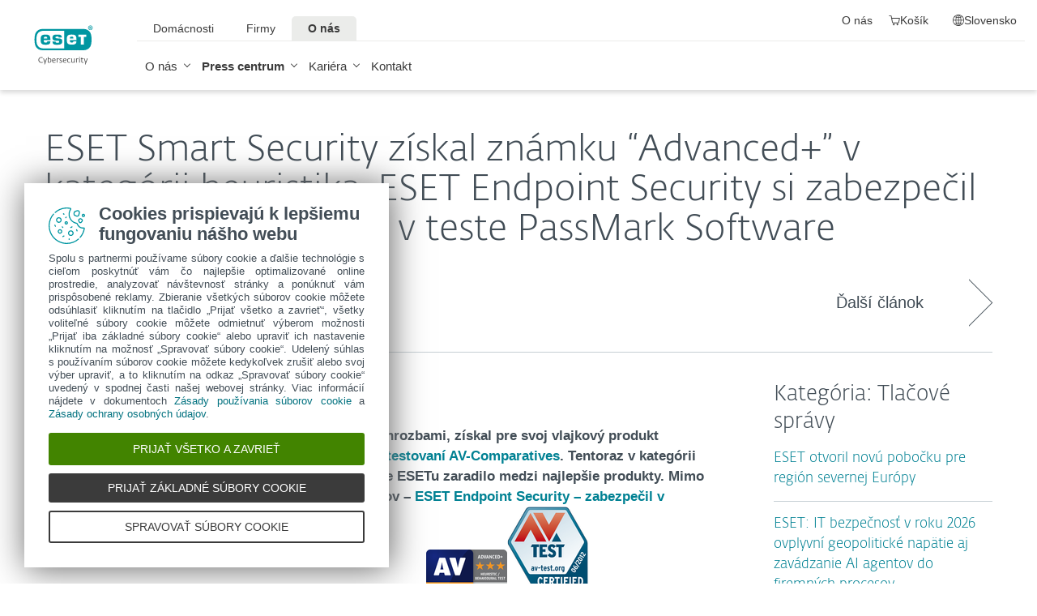

--- FILE ---
content_type: text/html; charset=utf-8
request_url: https://www.eset.com/sk/o-nas/press-centrum/eset-tlacove-spravy/eset-smart-security-ziskal-znamku-advanced-v-kategorii-heuristika-eset-endpoint-security-si-zabezpecil-najvyssie-hodnotenie-v-teste-passmark-software/
body_size: 31572
content:
<!DOCTYPE html><html class="no-js shopping-cart-disabled direct-store-links minicart-ges-integration" prefix="og: http://ogp.me/ns#" lang="sk-SK" xml:lang="sk-SK" xmlns="http://www.w3.org/1999/xhtml"><head><meta charset="utf-8"><meta name="viewport" content="width=device-width, maximum-scale=2, initial-scale=1.0, user-scalable=yes, minimal-ui"/><meta name="apple-mobile-web-app-title" content="ESET"/><meta name="apple-mobile-web-app-capable" content="yes"/><meta name="apple-mobile-web-app-status-bar-style" content="black"/><meta name="theme-color" content="#40E0D0"/><meta name="msapplication-TileColor" content="#008193"/><link sizes="16x16" rel="icon" href="https://web-assets.eset.com/typo3conf/ext/eset_base/Resources/Public/icons/favicon.ico" type="image/x-icon"/><link sizes="32x32" rel="icon" href="https://web-assets.eset.com/typo3conf/ext/eset_base/Resources/Public/icons/favicon-32x32.png" type="image/x-icon"/><link rel="apple-touch-icon" href="https://web-assets.eset.com/typo3conf/ext/eset_base/Resources/Public/img/device/apple-touch-icon.png"/><link rel="manifest" href="https://web-assets.eset.com/typo3conf/ext/eset_base/Resources/Public/manifest.json"/><meta name="robots" content="index,follow, max-image-preview:large, max-video-preview:-1"/><meta property="og:site_name" content="ESET"/><meta property="og:title" content="ESET Smart Security získal známku “Advanced+” v kategórii heuristika, ESET Endpoint Security si zabezpečil najvyššie hodnotenie v teste PassMark Software"/><meta property="og:url" content="https://www.eset.com/sk/o-nas/press-centrum/eset-tlacove-spravy/eset-smart-security-ziskal-znamku-advanced-v-kategorii-heuristika-eset-endpoint-security-si-zabezpecil-najvyssie-hodnotenie-v-teste-passmark-software/"/><meta property="og:locale" content="sk-SK"/><link rel="alternate" href="/sk/rss/?tx_news_pi1%5BoverwriteDemand%5D%5Bcategories%5D=253&amp;type=1494418241" type="application/rss+xml"/><link hreflang="x-default" rel="alternate" href="https://www.eset.com/sk/o-nas/press-centrum/eset-tlacove-spravy/eset-smart-security-ziskal-znamku-advanced-v-kategorii-heuristika-eset-endpoint-security-si-zabezpecil-najvyssie-hodnotenie-v-teste-passmark-software/"/><script type="text/javascript">
/*<![CDATA[*/
/*_scriptCode*/

			/* decrypt helper function */
		function decryptCharcode(n,start,end,offset) {
			n = n + offset;
			if (offset > 0 && n > end) {
				n = start + (n - end - 1);
			} else if (offset < 0 && n < start) {
				n = end - (start - n - 1);
			}
			return String.fromCharCode(n);
		}
			/* decrypt string */
		function decryptString(enc,offset) {
			var dec = "";
			var len = enc.length;
			for(var i=0; i < len; i++) {
				var n = enc.charCodeAt(i);
				if (n >= 0x2B && n <= 0x3A) {
					dec += decryptCharcode(n,0x2B,0x3A,offset);	/* 0-9 . , - + / : */
				} else if (n >= 0x40 && n <= 0x5A) {
					dec += decryptCharcode(n,0x40,0x5A,offset);	/* A-Z @ */
				} else if (n >= 0x61 && n <= 0x7A) {
					dec += decryptCharcode(n,0x61,0x7A,offset);	/* a-z */
				} else {
					dec += enc.charAt(i);
				}
			}
			return dec;
		}
			/* decrypt spam-protected emails */
		function linkTo_UnCryptMailto(s) {
			location.href = decryptString(s,7);
		}
		

/*]]>*/
</script><title> ESET Smart Security získal známku “Advanced+” v kategórii heuristika, ESET Endpoint Security si zabezpečil najvyššie hodnotenie v teste PassMark Software &#124; &#124; ESET</title><link rel="alternate" hreflang="sk-SK" href="https://www.eset.com/sk/o-nas/press-centrum/eset-tlacove-spravy/eset-smart-security-ziskal-znamku-advanced-v-kategorii-heuristika-eset-endpoint-security-si-zabezpecil-najvyssie-hodnotenie-v-teste-passmark-software/"/><link rel="canonical" href="https://www.eset.com/sk/o-nas/press-centrum/eset-tlacove-spravy/eset-smart-security-ziskal-znamku-advanced-v-kategorii-heuristika-eset-endpoint-security-si-zabezpecil-najvyssie-hodnotenie-v-teste-passmark-software/"/><link rel="dns-prefetch" href="//cdn1.esetstatic.com"/><link rel="stylesheet" href="https://web-assets.eset.com/typo3conf/ext/eset_base/Resources/Public/Assets/stylesNewNav.f64b1f9103292759d3e2.css"/><script type="text/javascript" src="https://web-assets.eset.com/typo3conf/ext/eset_base/Resources/Public/header-scripts/header-scripts.c5de9502.js"></script><script>
window.dataLayer = window.dataLayer || [];
window.dataLayer.push({'event': 'branch-info','branch': 'sk', 'cookie-bar-hq': true  });

</script><!-- Google Tag Manager Global --><script>(function(w,d,s,l,i){w[l]=w[l]||[];w[l].push({'gtm.start':
new Date().getTime(),event:'gtm.js'});var f=d.getElementsByTagName(s)[0],
j=d.createElement(s),dl=l!='dataLayer'?'&l='+l:'';j.async=true;j.src=
'https://www.googletagmanager.com/gtm.js?id='+i+dl;f.parentNode.insertBefore(j,f);
})(window,document,'script','dataLayer','GTM-M6QG34');</script><!-- Google Tag Manager Local --><script>(function(w,d,s,l,i){w[l]=w[l]||[];w[l].push({'gtm.start':
new Date().getTime(),event:'gtm.js'});var f=d.getElementsByTagName(s)[0],
j=d.createElement(s),dl=l!='dataLayer'?'&l='+l:'';j.async=true;j.src=
'https://www.googletagmanager.com/gtm.js?id='+i+dl;f.parentNode.insertBefore(j,f);
})(window,document,'script','dataLayer','GTM-WH8B6M');</script><!-- End Google Tag Manager --><script type="text/javascript" src="/fileadmin/ESET/INT/assets/js/iFrame_Resizer-_v3.5.3.min.js" defer></script><script type="text/javascript">jQuery(document).ready(function(){setTimeout(function(){ iFrameResize({log:false, checkOrigin: false, scrolling: false});   }, 300);}); 

$( document ).ajaxComplete(function() {
       $( "li[data-internalid='EFSP_U4_Y6'] span.users").html("4 zariadenia"),
       $( "li[data-internalid='EFSP_U4_Y6'] span.years").html("18 mesiacov");
});

</script><script>$(function(){
if( $('#item-menu').length ){
  $('<li id="item-partners2">   <a href="/sk/" title="Partners" id="link-partners2" class="link link-partners"><span class="icon"><i class="ficon-business" aria-hidden="true"></i></span><span class="name">Vzdelávanie</span></a><div class="partnerdropdown">     <div class="arrow-up-outer-p"></div><div class="arrow-up-inner-p"></div><div class=""><div class="content"><div class="content-wrapper"><div class="csc-frame csc-frame-default"><div class="row flex skin-splitted skin-gutter-xs skin-mt-s"><div class="col col-sm-6"><div class="csc-frame csc-frame-default"><h4 class="align-center"><strong><a href="https://bezpecnenanete.eset.com/sk/"  target="_blank">Bezpečne na nete</a></strong></h4><p class="align-center">Pomôže bežným používateľom, rodičom aj&nbsp;učiteľom zorientovať sa vo&nbsp;svete digitálnych nástrah.</p></div><div class="csc-frame csc-frame-default"><div class="align-center"><a href="https://bezpecnenanete.eset.com/sk/" class="btn-bordered-light btn-small skin-mb-s" target="_blank" title="Internetová bezpečnosť zrozumiteľným jazykom">Zistiť viac</a></div></div></div><div class="col col-sm-6"><div id="" class="csc-frame csc-frame-default"><h4 class="align-center"><strong><a href="https://bezpecnevofirme.eset.com/sk/" target="_blank">Bezpečne vo firme</a></strong></h4>                 </div><div class="csc-frame csc-frame-default"><p class="align-center">Ponúka IT správcom, manažérom aj zamestnancom praktické informácie o&nbsp;firemných hrozbách.</p></div><div class="csc-frame csc-frame-default"><div class="align-center"><a href="https://bezpecnevofirme.eset.com/sk/" class="btn-bordered-light btn-small skin-mb-s" target="_blank" title="Široký prehľad o najnovších aj známych nástrahách digitálneho sveta pre firmy">Zistiť viac</a><br></div></div><div class="csc-frame csc-frame-default"></div></div></div></div></div></div></div></div></li>').insertBefore($('.nav-secondary').find('li:nth-child(2)'));
  $('item-partners').hide();
  $('#link-partners2').prop('href','#');
  $('#link-partners2').click(function(){
    $('.partnerdropdown').toggle();
    $('.supportdropdown').hide();
  });
}
});
</script><style>ul li div.partnerdropdown { max-width : 600px ; min-width:500px; background : #3b3b3b ; display : none ; position : absolute ; border-radius : 4px ; z-index : 2 ; top : 105% ; right : -15% ; border : solid 1px #757373 ; padding : 10% 10% } ul li div.arrow-up-outer-p { content : "" ; position : absolute ; width : 0 ; height : 0 ; border-color : #757373 transparent ; border-style : solid ; border-width : 0px 12px 12px 12px ; top : -13px ; right : 33px } ul li div.arrow-up-inner-p { content : "" ; position : absolute ; width : 0 ; height : 0 ; border-color : #3b3b3b transparent ; border-style : solid ; border-width : 0px 11px 11px 11px ; top : -10px ; right : 34px } </style><style> @media (min-width: 0px) and (max-width:1174px) { #navigation li:not(#item-menu):nth-child(4) { display: block!important; } } </style></head><body data-shopversion="ges" data-store="sk"><noscript><iframe src="https://www.googletagmanager.com/ns.html?id=GTM-M6QG34" height="0" width="0" style="display:none;visibility:hidden"></iframe></noscript><noscript><iframe src="https://www.googletagmanager.com/ns.html?id=GTM-WH8B6M" height="0" width="0" style="display:none;visibility:hidden"></iframe></noscript><script>
document.getElementsByTagName('body')[0].addEventListener('productImpression', function(e) {
if (e.detail.ecommerce.impressions.length > 10) {
var i = Math.floor(e.detail.ecommerce.impressions.length / 10); var j = e.detail.ecommerce.impressions.length % 10;
var iArr = [];
for (var k=0; k<i+1; k++) { if (k!=i) { iArr.push(e.detail.ecommerce.impressions.slice(k*10, k*10+10)); }
else { iArr.push(e.detail.ecommerce.impressions.slice(k*10, k*10+j)); }}
for (var l=0; l<iArr.length; l++) { window.dataLayer = window.dataLayer || []; 
dataLayer.push({'ecommerce': {'currencyCode': e.detail.ecommerce.currencyCode, 'impressions': iArr[l]}, 'event': e.type}); }
} else { var x = e.detail; x['event'] = e.type; window.dataLayer = window.dataLayer || []; dataLayer.push(x);}
});

document.getElementsByTagName('body')[0].addEventListener('productDetails', function(e) {
var x = e.detail; x['event'] = e.type; window.dataLayer = window.dataLayer || []; dataLayer.push(x);});

document.getElementsByTagName('body')[0].addEventListener('addToCart', function(e) {
var x = e.detail; x['event'] = e.type; window.dataLayer = window.dataLayer || []; dataLayer.push(x);});
</script><div id="canvas" class="canvas tpl-default"><div id="page" class="page"><div id="main" class="main"><header ><nav class="container waiting-init" id="content-navigation" data-module="ui/megamenu.aria" style="--mmheight: 0"><div id="content-navigation-logo" class="progress-protected"><div class="logo-bg"></div><a class="nav-logo progress-protected" id="logo" title="Prejsť na domovskú stránku ESET" href="/sk/"><svg viewBox="0 0 281 140" width="120" xmlns="http://www.w3.org/2000/svg"><g id="logo-white"><path d="M208.155 13.5334C218.088 13.5334 226.558 18.6643 230.977 25.9365C234.875 32.7043 235.741 43.729 235.741 51.0297C235.741 58.3374 234.875 69.3634 230.977 76.1294C226.558 83.4001 218.088 88.5334 208.155 88.5334H63.3267C53.3903 88.5334 44.9215 83.4001 40.5025 76.1294C36.6011 69.3634 35.7405 58.3407 35.7405 51.034C35.7405 43.7273 36.6011 32.7043 40.5025 25.9365C44.9215 18.6642 53.3904 13.5334 63.3267 13.5334H208.155ZM159.702 46.9073C159.839 42.1158 160.75 40.532 165.636 40.532C169.657 40.532 171.892 40.9507 171.892 46.5284V46.9073H159.702ZM74.1186 40.8972C69.3899 40.8972 68.4368 42.3533 68.3042 47.0459H80.2636V46.7804C80.2636 41.2913 78.1118 40.8972 74.1186 40.8972ZM57.219 51.2474C57.219 37.6993 60.2365 33.3132 74.322 33.3132C87.4771 33.3132 91.3522 36.905 91.3522 51.2474V52.9424H68.3058V53.21C68.3058 59.4794 69.2874 61.5303 74.322 61.5303C77.8104 61.5303 80.3468 61.1465 80.4632 57.4007H91.3522C91.2943 62.5147 89.5785 65.3791 86.6936 67.0553C83.7169 68.7078 79.4597 69.1142 74.322 69.1142C60.5046 69.1142 57.219 64.3908 57.219 51.2474ZM98.6943 44.6835C98.6943 33.5357 105.878 33.3132 115.795 33.3132C122.402 33.3132 131.204 33.4274 131.204 41.8395V43.2655H120.756C120.251 40.4874 118.028 40.2864 115.795 40.2864C109.707 40.2864 109.446 41.0418 109.446 43.3997C109.446 45.3856 109.798 46.6429 115.791 46.777C127.858 47.0497 132.897 47.7398 132.897 57.4056C132.897 67.5524 125.14 69.1142 115.795 69.1142C113.505 69.1142 111.276 69.1281 109.225 68.9685C102.447 68.4284 98.7795 65.8945 98.6944 58.1488H109.787C109.921 62.0783 112.883 62.1428 115.795 62.1428C121.029 62.1428 122.146 61.8139 122.146 58.763C122.146 56.9418 121.614 55.9357 120.466 55.4349C119.228 54.8975 117.123 54.9701 115.795 54.9701C101.112 54.9701 98.6943 51.6935 98.6943 44.6835ZM189.687 41.3021H197.794V68.7229H208.882V41.3021H216.98V33.3132H189.687V41.3021ZM148.848 50.9954C148.848 64.0878 152.091 68.7498 165.836 68.7498C170.973 68.7498 175.208 68.3392 178.152 66.7012C180.974 65.0659 182.671 62.2665 182.754 57.2632H172.087C171.923 61.01 169.288 61.3927 165.835 61.3927C160.704 61.3927 159.713 59.2463 159.713 52.9586V52.5749H182.758V50.9955C182.758 36.7141 178.93 33.1715 165.835 33.1715C151.822 33.1715 148.848 37.4949 148.848 50.9954ZM49.0982 75.3083C52.6172 79.0943 59.3784 81.9276 65.1681 81.9383H139.854V20.1239H65.1681C59.3784 20.1352 52.6173 22.9695 49.0982 26.7536C43.5395 32.7307 42.3256 42.1125 42.3256 51.034C42.3256 59.9555 43.5396 69.3312 49.0982 75.3083Z" fill="white"/><path d="M223.5 9.41001C223.461 11.5762 224.329 13.6602 225.895 15.1577C229.058 18.2924 234.156 18.2924 237.319 15.1577C238.866 13.6594 239.732 11.5924 239.714 9.43871V9.41481C239.73 7.27271 238.864 5.21831 237.319 3.73411C235.842 2.18071 233.786 1.31131 231.643 1.33441C229.474 1.28331 227.386 2.15361 225.895 3.72931C224.34 5.20621 223.472 7.26541 223.5 9.41001ZM231.614 3.07311C233.281 3.03901 234.886 3.70431 236.04 4.90761C237.249 6.09091 237.921 7.71811 237.898 9.41001C237.927 11.1029 237.254 12.7323 236.04 13.9124C234.893 15.1298 233.287 15.8093 231.614 15.7852C229.93 15.8118 228.311 15.1328 227.15 13.9124C225.944 12.7282 225.277 11.1003 225.306 9.41001C225.285 7.72121 225.95 6.09621 227.15 4.90761C228.318 3.70131 229.936 3.03651 231.614 3.07311Z" fill="white"/><path d="M230.35 10.2818H231.164L233.559 13.2563H236.117L233.08 9.77412C233.576 9.58592 234.019 9.27832 234.368 8.87842C234.704 8.47722 234.875 7.96382 234.847 7.44152C234.866 7.05542 234.78 6.67152 234.598 6.33032C234.396 6.01602 234.113 5.76132 233.779 5.59272C233.466 5.41292 233.118 5.30032 232.759 5.26222C232.308 5.20322 231.853 5.17922 231.399 5.19042H228.348V13.2564H230.307L230.35 10.2818ZM230.35 6.58412H230.987C231.224 6.57652 231.461 6.59092 231.696 6.62722C231.877 6.63582 232.055 6.68152 232.218 6.76132C232.378 6.84092 232.506 6.97502 232.577 7.13972C232.653 7.26882 232.693 7.41612 232.692 7.56602C232.698 7.76982 232.665 7.97292 232.596 8.16472C232.522 8.31502 232.415 8.44742 232.285 8.55272C232.103 8.66772 231.904 8.75182 231.696 8.80182C231.413 8.83652 231.128 8.85252 230.843 8.84972H230.364L230.35 6.58412Z" fill="white"/></g><g id="logo-colored"><path d="M208.155 13.5334C218.088 13.5334 226.558 18.6643 230.977 25.9365C234.875 32.7043 235.741 43.729 235.741 51.0297C235.741 58.3374 234.875 69.3634 230.977 76.1294C226.558 83.4001 218.088 88.5334 208.155 88.5334H63.3267C53.3903 88.5334 44.9215 83.4001 40.5025 76.1294C36.6011 69.3634 35.7405 58.3407 35.7405 51.034C35.7405 43.7273 36.6011 32.7043 40.5025 25.9365C44.9215 18.6642 53.3904 13.5334 63.3267 13.5334H208.155Z" fill="#0096A1"/><path d="M159.702 46.9074C159.839 42.1159 160.75 40.5321 165.636 40.5321C169.657 40.5321 171.892 40.9508 171.892 46.5285V46.9074H159.702ZM74.1184 40.8973C69.3897 40.8973 68.4366 42.3534 68.304 47.046H80.2634V46.7805C80.2634 41.2914 78.1116 40.8973 74.1184 40.8973ZM57.2188 51.2475C57.2188 37.6994 60.2363 33.3133 74.3218 33.3133C87.4769 33.3133 91.352 36.9051 91.352 51.2475V52.9425H68.3056V53.2101C68.3056 59.4795 69.2872 61.5303 74.3218 61.5303C77.8102 61.5303 80.3466 61.1466 80.463 57.4008H91.352C91.2941 62.5148 89.5783 65.3792 86.6934 67.0554C83.7167 68.7079 79.4595 69.1142 74.3218 69.1142C60.5044 69.1142 57.2188 64.3909 57.2188 51.2475ZM98.6941 44.6836C98.6941 33.5358 105.878 33.3133 115.795 33.3133C122.402 33.3133 131.204 33.4275 131.204 41.8396V43.2656H120.756C120.251 40.4875 118.028 40.2865 115.795 40.2865C109.707 40.2865 109.446 41.0419 109.446 43.3998C109.446 45.3857 109.798 46.643 115.79 46.7771C127.857 47.0498 132.897 47.7399 132.897 57.4057C132.897 67.5525 125.14 69.1142 115.795 69.1142C113.505 69.1142 111.276 69.1282 109.224 68.9686C102.447 68.4285 98.7793 65.8946 98.6942 58.1489H109.787C109.921 62.0784 112.883 62.1429 115.795 62.1429C121.029 62.1429 122.145 61.814 122.145 58.7631C122.145 56.9419 121.614 55.9358 120.466 55.435C119.228 54.8976 117.123 54.9702 115.795 54.9702C101.112 54.9702 98.6941 51.6936 98.6941 44.6836ZM189.687 41.3022H197.794V68.723H208.882V41.3022H216.98V33.3133H189.687V41.3022ZM148.848 50.9955C148.848 64.0879 152.091 68.7499 165.835 68.7499C170.973 68.7499 175.208 68.3393 178.152 66.7013C180.974 65.066 182.671 62.2666 182.754 57.2633H172.087C171.923 61.0101 169.288 61.3928 165.835 61.3928C160.704 61.3928 159.713 59.2464 159.713 52.9587V52.575H182.757V50.9956C182.757 36.7142 178.93 33.1716 165.835 33.1716C151.822 33.1716 148.848 37.495 148.848 50.9955ZM49.098 75.3084C52.617 79.0944 59.3782 81.9277 65.1679 81.9384H139.854V20.124H65.1679C59.3782 20.1353 52.6171 22.9696 49.098 26.7537C43.5393 32.7308 42.3254 42.1126 42.3254 51.0341C42.3254 59.9556 43.5394 69.3313 49.098 75.3084Z" fill="white"/><path d="M223.5 9.41001C223.461 11.5762 224.329 13.6602 225.895 15.1577C229.058 18.2924 234.156 18.2924 237.319 15.1577C238.866 13.6594 239.731 11.5924 239.714 9.43871V9.41481C239.729 7.27271 238.863 5.21831 237.319 3.73411C235.842 2.18071 233.786 1.31131 231.643 1.33441C229.474 1.28331 227.386 2.15361 225.895 3.72931C224.34 5.20621 223.472 7.26541 223.5 9.41001ZM231.614 3.07311C233.281 3.03901 234.886 3.70431 236.04 4.90761C237.249 6.09091 237.921 7.71811 237.898 9.41001C237.927 11.1029 237.254 12.7323 236.04 13.9124C234.893 15.1298 233.287 15.8093 231.614 15.7852C229.93 15.8118 228.311 15.1328 227.15 13.9124C225.943 12.7282 225.277 11.1003 225.306 9.41001C225.284 7.72121 225.95 6.09621 227.15 4.90761C228.318 3.70131 229.936 3.03651 231.614 3.07311Z" fill="#0096A1"/><path d="M230.35 10.2818H231.164L233.559 13.2563H236.117L233.08 9.77412C233.576 9.58592 234.019 9.27832 234.368 8.87842C234.704 8.47722 234.875 7.96382 234.847 7.44152C234.866 7.05542 234.78 6.67152 234.598 6.33032C234.396 6.01602 234.113 5.76132 233.779 5.59272C233.466 5.41292 233.118 5.30032 232.759 5.26222C232.308 5.20322 231.853 5.17922 231.399 5.19042H228.348V13.2564H230.307L230.35 10.2818ZM230.35 6.58412H230.987C231.224 6.57652 231.461 6.59092 231.696 6.62722C231.877 6.63582 232.055 6.68152 232.218 6.76132C232.378 6.84092 232.506 6.97502 232.577 7.13972C232.653 7.26882 232.693 7.41612 232.692 7.56602C232.698 7.76982 232.665 7.97292 232.596 8.16472C232.522 8.31502 232.415 8.44742 232.285 8.55272C232.103 8.66772 231.904 8.75182 231.696 8.80182C231.413 8.83652 231.128 8.85252 230.843 8.84972H230.364L230.35 6.58412Z" fill="#0096A1"/></g><path id="logo-tagline-progress-protected" d="M54.8489 116.353C57.0472 116.353 58.7605 116.638 60.9583 117.065V132.796C60.9582 137.078 57.2471 138.734 53.7356 138.734C51.3664 138.734 49.1679 138.277 47.7981 137.936L48.426 134.852C49.8535 135.166 51.966 135.479 53.1653 135.479C55.5626 135.479 57.1896 135.136 57.1897 132.396V131.569C56.4193 132.168 55.3914 132.595 54.2493 132.595C50.6811 132.595 46.6556 131.682 46.6555 124.631C46.6555 119.18 50.3672 116.353 54.8489 116.353ZM36.4895 116.353C41.6848 116.353 44.0832 119.406 44.0833 124.545C44.0833 129.913 40.7714 132.682 36.261 132.683C31.4363 132.683 28.7239 129.655 28.7239 124.688C28.7239 119.436 31.8646 116.353 36.4895 116.353ZM83.6887 116.38C88.199 116.38 90.0256 119.351 90.0256 124.231V125.601H79.8625C79.8625 129.028 82.0042 129.599 84.7737 129.599C85.8582 129.599 87.7141 129.227 88.9983 128.971L89.5979 131.911C88.3136 132.311 86.2293 132.683 84.0881 132.683C79.178 132.683 76.0657 130.911 76.0657 124.802C76.0657 118.436 79.2924 116.38 83.6887 116.38ZM98.7083 116.353C100.535 116.353 102.191 116.724 103.39 117.151L102.762 119.979C101.534 119.692 100.364 119.406 98.7083 119.406C96.967 119.406 96.395 120.177 96.3948 120.833C96.3948 123.318 104.189 122.633 104.189 127.8C104.189 131.71 100.278 132.683 97.6799 132.683C95.4816 132.683 93.7402 132.396 92.427 132.024L92.884 129.084C94.5113 129.343 96.11 129.599 97.3088 129.599C99.7354 129.599 100.449 128.856 100.449 128.001C100.449 125.601 92.5979 126.543 92.5979 121.034C92.5979 117.893 95.4538 116.353 98.7083 116.353ZM112.814 116.353C114.641 116.353 116.296 116.724 117.495 117.151L116.867 119.979C115.64 119.692 114.469 119.406 112.814 119.406C111.072 119.406 110.501 120.177 110.501 120.833C110.501 123.318 118.294 122.633 118.294 127.8C118.294 131.71 114.383 132.683 111.785 132.683C109.588 132.683 107.846 132.396 106.532 132.024L106.99 129.084C108.616 129.343 110.215 129.599 111.414 129.599C113.84 129.599 114.555 128.856 114.555 128.001C114.555 125.601 106.704 126.543 106.704 121.034C106.704 117.893 109.559 116.353 112.814 116.353ZM173.262 116.353C178.457 116.353 180.855 119.406 180.855 124.545C180.855 129.913 177.543 132.683 173.032 132.683C168.208 132.682 165.496 129.655 165.496 124.688C165.496 119.436 168.637 116.353 173.262 116.353ZM203.814 116.38C208.324 116.38 210.152 119.351 210.152 124.231V125.601H199.989C199.989 129.028 202.129 129.599 204.899 129.599C205.983 129.599 207.839 129.227 209.123 128.971L209.724 131.911C208.439 132.311 206.354 132.683 204.213 132.683C199.303 132.683 196.192 130.911 196.192 124.802C196.192 118.436 199.417 116.38 203.814 116.38ZM247.929 116.38C252.44 116.38 254.267 119.351 254.267 124.231V125.601H244.104C244.104 129.028 246.245 129.599 249.013 129.599C250.099 129.599 251.955 129.227 253.24 128.971L253.838 131.911C252.554 132.311 250.469 132.683 248.328 132.683C243.419 132.683 240.306 130.911 240.306 124.802C240.306 118.436 243.532 116.38 247.929 116.38ZM188.709 116.752H193.563V119.664H188.709V127.656C188.709 129.227 189.223 129.428 190.907 129.428C191.878 129.428 193.791 129.114 193.934 129.084L194.363 132.11C193.477 132.397 192.049 132.652 190.964 132.652C187.996 132.652 184.941 132.71 184.941 127.687V119.664H182.657V116.752H184.941V113.555H188.709V116.752ZM232.825 116.752H237.678V119.664H232.825V127.656C232.825 129.227 233.339 129.428 235.023 129.428C235.994 129.428 237.907 129.114 238.049 129.084L238.477 132.11C237.592 132.397 236.165 132.652 235.079 132.652C232.111 132.652 229.057 132.71 229.057 127.687V119.664H226.772V116.752H229.057V113.555H232.825V116.752ZM220.689 116.353C222.915 116.353 224.314 116.78 225.399 117.353L224.371 120.178C223.258 119.75 222.458 119.493 220.802 119.493C218.462 119.493 216.521 120.892 216.521 124.46C216.521 127.915 217.491 129.541 221.516 129.541C222.801 129.541 223.686 129.313 224.714 129.142L225.257 132.082C224.001 132.368 222.973 132.625 221.26 132.625C215.065 132.625 212.638 130.227 212.638 124.46C212.638 119.522 215.721 116.353 220.689 116.353ZM271.056 132.339H267.26V131.082C266.489 131.74 265.433 132.595 263.548 132.595C260.551 132.595 256.753 131.225 256.753 124.402C256.753 119.037 260.351 116.353 264.804 116.353C265.888 116.353 266.546 116.465 267.26 116.608V110.813H271.056V132.339ZM8.10571 112.155C12.4452 112.155 15.4142 114.638 15.4143 119.006C15.4143 122.833 12.4456 126.03 6.62134 126.03H4.65161V132.339H0.740479V112.155H8.10571ZM26.1809 116.438C27.0654 116.438 27.6935 116.523 28.2073 116.694L27.6653 119.835C26.9229 119.692 26.5515 119.664 25.6672 119.664C24.0971 119.664 22.669 120.577 21.9836 121.434V132.339H18.1868V116.752H21.9836V118.835C22.7263 117.779 24.2396 116.438 26.1809 116.438ZM73.3801 116.438C74.2648 116.438 74.8936 116.523 75.4075 116.694L74.8645 119.835C74.1224 119.692 73.7511 119.664 72.8665 119.664C71.2965 119.664 69.8693 120.577 69.1838 121.434V132.339H65.387V116.752H69.1838V118.835C69.9265 117.779 71.439 116.438 73.3801 116.438ZM126.547 132.339H122.265V128.485H126.547V132.339ZM144.878 112.155C149.218 112.155 152.187 114.638 152.187 119.006C152.187 122.833 149.217 126.03 143.394 126.03H141.424V132.339H137.513V112.155H144.878ZM162.952 116.438C163.838 116.438 164.466 116.523 164.98 116.694L164.438 119.835C163.695 119.692 163.324 119.664 162.439 119.664C160.869 119.664 159.441 120.577 158.756 121.434V132.339H154.959V116.752H158.756V118.835C159.498 117.779 161.011 116.438 162.952 116.438ZM280.396 132.339H276.113V128.485H280.396V132.339ZM36.4036 119.378C33.3777 119.378 32.5491 121.891 32.5491 124.573C32.5491 127.458 33.4918 129.627 36.4602 129.627C39.4866 129.627 40.2288 127.372 40.2288 124.545C40.2287 121.891 39.4869 119.378 36.4036 119.378ZM54.8206 119.493C51.7088 119.493 50.4525 121.632 50.4524 124.66C50.4524 128.37 51.9655 129.627 54.4778 129.627C55.5623 129.627 56.4476 129.285 57.1614 128.94V119.806C56.5331 119.665 55.8767 119.493 54.8206 119.493ZM173.175 119.378C170.149 119.378 169.322 121.891 169.322 124.573C169.322 127.458 170.264 129.627 173.233 129.627C176.259 129.627 177.001 127.372 177.001 124.545C177.001 121.891 176.259 119.378 173.175 119.378ZM264.861 119.378C261.778 119.378 260.551 121.577 260.551 124.487C260.551 128.199 262.178 129.428 264.205 129.428C265.319 129.428 266.574 128.799 267.26 128.428V119.692C266.688 119.549 265.974 119.378 264.861 119.378ZM83.3176 119.092C81.4051 119.092 80.1196 120.491 79.9485 123.06H86.1145C86.1432 120.72 85.2015 119.092 83.3176 119.092ZM203.443 119.092C201.53 119.092 200.246 120.491 200.074 123.06H206.24C206.269 120.72 205.327 119.092 203.443 119.092ZM247.558 119.092C245.645 119.092 244.36 120.491 244.189 123.06H250.356C250.384 120.72 249.442 119.092 247.558 119.092ZM4.65161 122.975H6.79321C9.87582 122.974 11.3887 121.492 11.3889 119.122C11.3889 116.695 10.3045 115.239 7.47876 115.239H4.65161V122.975ZM141.424 122.975H143.565C146.648 122.975 148.161 121.492 148.161 119.122C148.161 116.694 147.076 115.239 144.25 115.239H141.424V122.975Z" fill="currentColor"/><path id="logo-tagline-digital-security" d="M71.7122 128.032L72.5286 130.7L73.3997 128.086L77.0735 117.417H79.2786L72.012 138.265H69.9163L71.9573 132.278H70.9504L66.1331 117.417H68.4739L71.7122 128.032ZM214.388 128.032L215.204 130.7L216.075 128.086L219.749 117.417H221.954L214.688 138.265H212.592L214.633 132.278H213.626L208.809 117.417H211.149L214.388 128.032ZM59.3792 112.764C62.8627 112.764 64.523 113.553 64.9583 113.744L64.3323 115.54C63.543 115.294 62.1276 114.723 59.4338 114.723C55.4332 114.723 51.8674 116.901 51.8674 122.507C51.8675 128.249 55.5688 130.671 59.9778 130.671C61.7736 130.671 63.4614 130.291 64.4954 129.964L65.0403 131.76C64.3053 132.06 62.6997 132.604 59.4885 132.604C53.1472 132.604 49.5278 128.522 49.5276 122.78C49.5276 116.711 53.0925 112.764 59.3792 112.764ZM104.107 117.037C107.781 117.037 109.469 119.54 109.469 124.466V125.255H99.6438C99.7255 129.991 102.066 130.753 105.141 130.753C106.229 130.753 108.162 130.318 108.816 130.127L109.197 131.896C108.707 132.086 106.91 132.604 104.489 132.604C100.189 132.604 97.4661 130.808 97.4661 125.12C97.4661 119.105 100.379 117.037 104.107 117.037ZM142.165 117.037C145.839 117.037 147.527 119.54 147.527 124.466V125.255H137.701C137.783 129.991 140.124 130.753 143.199 130.753C144.288 130.753 146.22 130.318 146.873 130.127L147.255 131.896C146.765 132.086 144.968 132.604 142.546 132.604C138.246 132.604 135.525 130.808 135.525 125.12C135.525 119.105 138.437 117.037 142.165 117.037ZM166.939 126.454C166.939 128.794 167.102 130.645 169.796 130.645C171.673 130.645 173.878 129.203 174.559 128.794V117.417H176.627V132.278H174.559V130.536C173.389 131.271 171.647 132.604 169.252 132.604C165.088 132.604 164.788 129.448 164.788 126.889V117.417H166.939V126.454ZM128.281 117.037C129.887 117.037 131.33 117.499 131.874 117.663L131.493 119.377C130.813 119.187 129.697 118.833 128.064 118.833C126.186 118.833 125.288 119.813 125.288 120.983C125.289 124.412 132.717 123.46 132.717 128.304C132.717 131.706 129.588 132.577 127.139 132.577C125.152 132.577 123.655 132.222 122.784 131.951L123.165 130.181C124.117 130.399 125.615 130.808 126.948 130.808C129.261 130.808 130.676 129.91 130.676 128.495C130.676 125.065 123.193 126.208 123.193 121.119C123.193 118.451 125.369 117.037 128.281 117.037ZM202.193 117.417H206.847V119.241H202.22V128.114C202.22 130.29 202.819 130.7 205.05 130.7C205.894 130.7 207.064 130.4 207.391 130.291L207.772 132.087C207.282 132.251 206.057 132.577 205.132 132.577C202.356 132.577 200.097 132.495 200.097 128.141V119.241H197.92V117.417H200.097V114.37H202.193V117.417ZM84.426 117.989C85.6508 117.527 87.1202 117.146 88.5354 117.146C92.4001 117.146 94.5774 119.677 94.5774 124.222C94.5773 130.427 91.1756 132.523 87.4475 132.523C84.2085 132.523 82.956 131.978 82.2756 131.788V111.757H84.426V117.989ZM157.274 117.037C159.288 117.037 160.568 117.472 161.329 117.88L160.676 119.568C159.886 119.241 158.88 118.833 157.22 118.833C154.39 118.833 152.511 120.982 152.511 124.765C152.511 128.793 153.791 130.671 158.091 130.671C159.288 130.671 160.377 130.372 160.948 130.291L161.302 132.032C160.758 132.195 159.397 132.522 157.873 132.522C152.593 132.522 150.307 130.263 150.307 124.847C150.307 120.03 153.029 117.037 157.274 117.037ZM119.679 117.091C120.55 117.091 121.148 117.255 121.42 117.336L121.039 119.159C120.577 119.05 120.168 118.968 119.297 118.968C117.501 118.968 116.141 120.248 115.433 121.336V132.278H113.282V117.417H115.433V119.404C116.086 118.288 117.584 117.091 119.679 117.091ZM188.063 117.091C188.933 117.091 189.532 117.255 189.804 117.336L189.423 119.159C188.961 119.05 188.552 118.968 187.681 118.968C185.885 118.968 184.525 120.248 183.817 121.336V132.278H181.666V117.417H183.817V119.404C184.47 118.288 185.968 117.091 188.063 117.091ZM194.461 132.278H192.284V117.417H194.461V132.278ZM88.1545 118.86C86.8482 118.86 85.4333 119.322 84.426 119.676V130.373C85.1063 130.536 85.9234 130.726 87.5286 130.726C90.7673 130.726 92.4006 127.977 92.4006 124.657C92.4006 121.609 91.7197 118.86 88.1545 118.86ZM103.781 118.642C101.549 118.642 99.9435 120.33 99.6711 123.65H107.209C107.209 120.656 106.121 118.642 103.781 118.642ZM141.839 118.642C139.607 118.642 138.001 120.33 137.729 123.65H145.268C145.268 120.656 144.179 118.642 141.839 118.642ZM194.461 114.042H192.311V111.54H194.461V114.042Z" fill="currentColor"/></svg><div class="logo-mobile"><svg viewBox="0 0 527 88" width="215" xmlns="http://www.w3.org/2000/svg"><path d="M173.064 12.5688C183.003 12.5688 191.48 17.6871 195.904 24.9404C199.808 31.695 200.668 42.6895 200.668 49.9729C200.668 57.2561 199.797 68.2608 195.904 75.0152C191.48 82.2686 183.003 87.3869 173.064 87.3869H28.1143C18.1653 87.3869 9.68773 82.2686 5.27378 75.0152C1.36028 68.2708 0.499512 57.2762 0.499512 49.9829C0.499512 42.6895 1.36028 31.695 5.26377 24.9404C9.68773 17.6871 18.1653 12.5688 28.1042 12.5688H173.064Z" fill="#0096A1"/><path d="M124.571 45.872C124.71 41.093 125.621 39.5068 130.506 39.5068C134.529 39.5068 136.771 39.9257 136.771 45.4929V45.872H124.571ZM38.914 39.876C34.1797 39.876 33.2288 41.3326 33.0986 46.0117H45.0694V45.7425C45.0694 40.265 42.9174 39.876 38.914 39.876ZM21.9988 50.2021C21.9988 36.6833 25.0214 32.3132 39.1141 32.3132C52.2859 32.3132 56.1594 35.8951 56.1594 50.2021V51.8981H33.0886V52.1676C33.0886 58.4231 34.0696 60.4686 39.1141 60.4686C42.6072 60.4686 45.1394 60.0893 45.2595 56.3481H56.1594C56.0992 61.4463 54.3877 64.3098 51.4952 65.976C48.5124 67.622 44.2586 68.0312 39.1141 68.0312C25.2818 68.0312 21.9988 63.322 21.9988 50.2021ZM63.5158 43.6572C63.5158 32.5327 70.7022 32.3132 80.6311 32.3132C87.247 32.3132 96.0549 32.4231 96.0549 40.8238V42.2503H85.5956C85.085 39.4768 82.8631 39.2772 80.6311 39.2772C74.5357 39.2772 74.2756 40.0356 74.2756 42.3801C74.2756 44.3657 74.6257 45.6128 80.6211 45.7525C92.702 46.0217 97.7465 46.7102 97.7465 56.358C97.7465 66.4848 89.9795 68.0411 80.6311 68.0411C78.339 68.0411 76.1071 68.051 74.0552 67.8915C67.2693 67.3528 63.5958 64.8286 63.5158 57.0963H74.6159C74.7458 61.0172 77.7186 61.0771 80.6311 61.0771C85.866 61.0771 86.9869 60.748 86.9869 57.705C86.9869 55.8892 86.4563 54.8815 85.3055 54.3826C84.0643 53.8437 81.9623 53.9235 80.6311 53.9235C65.9381 53.9235 63.5158 50.6511 63.5158 43.6572ZM154.587 40.2849H162.705V67.6421H173.804V40.2849H181.912V32.3132H154.597V40.2849H154.587ZM113.711 49.9528C113.711 63.0128 116.954 67.662 130.716 67.662C135.86 67.662 140.094 67.2529 143.047 65.6168C145.87 63.9804 147.571 61.1969 147.651 56.1984H136.972C136.811 59.9397 134.169 60.319 130.716 60.319C125.581 60.319 124.591 58.1738 124.591 51.9083V51.529H147.651V49.9528C147.651 35.7054 143.818 32.1735 130.716 32.1735C116.693 32.1735 113.711 36.4837 113.711 49.9528ZM13.8715 74.2069C17.3947 77.9882 24.1607 80.8117 29.9558 80.8217H104.703V19.1436H29.9558C24.1607 19.1535 17.3947 21.987 13.8715 25.7584C8.30653 31.7246 7.09546 41.083 7.09546 49.9826C7.09546 58.8822 8.30653 68.2407 13.8715 74.197" fill="white"/><path d="M188.427 8.45805C188.387 10.6231 189.258 12.6983 190.82 14.1949C193.982 17.3177 199.087 17.3177 202.25 14.1949C203.801 12.6983 204.662 10.633 204.642 8.48798V8.46802C204.662 6.33291 203.791 4.27765 202.25 2.80104C200.779 1.24462 198.727 0.376615 196.575 0.396569C194.403 0.346684 192.311 1.21469 190.82 2.78109C189.258 4.25769 188.397 6.31298 188.427 8.44806V8.45805ZM196.545 2.13258C198.216 2.10265 199.818 2.76113 200.979 3.95838C202.19 5.13567 202.86 6.76195 202.84 8.44806C202.87 10.1342 202.2 11.7604 200.979 12.9377C199.828 14.1549 198.226 14.8334 196.545 14.8035C194.863 14.8334 193.242 14.1549 192.081 12.9377C190.87 11.7604 190.209 10.1342 190.239 8.44806C190.219 6.76195 190.88 5.14566 192.081 3.95838C193.252 2.75116 194.873 2.09267 196.545 2.13258Z" fill="#0096A1"/><path d="M195.283 9.32611H196.094L198.486 12.2893H201.049L198.006 8.81726C198.507 8.6277 198.947 8.31843 199.297 7.91935C199.638 7.52024 199.808 7.01142 199.778 6.48263C199.798 6.09354 199.708 5.7144 199.527 5.3752C199.327 5.0659 199.037 4.80649 198.707 4.63689C198.396 4.4573 198.046 4.34755 197.686 4.30763C197.235 4.24778 196.775 4.22781 196.324 4.23781H193.272V12.2893H195.234L195.274 9.32611H195.283ZM195.283 5.63458H195.924C196.164 5.63458 196.395 5.63458 196.635 5.6745C196.815 5.6745 196.995 5.72439 197.155 5.80421C197.315 5.88402 197.445 6.01373 197.516 6.18333C197.596 6.31303 197.636 6.4627 197.626 6.61234C197.626 6.81189 197.596 7.02141 197.526 7.21097C197.456 7.36061 197.345 7.49031 197.215 7.60006C197.035 7.70983 196.835 7.79961 196.625 7.8495C196.345 7.87943 196.054 7.89939 195.774 7.89939H195.294V5.63458H195.283Z" fill="#0096A1"/><path d="M252.503 38.2549L253.307 40.8652L254.165 38.3076L257.781 27.8652H259.951L252.798 48.2715H250.736L252.745 42.4102H251.754L247.013 27.8652H249.316L252.503 38.2549ZM392.93 38.2549L393.734 40.8652L394.591 38.3076L398.208 27.8652H400.377L393.225 48.2715H391.163L393.171 42.4102H392.181L387.44 27.8652H389.743L392.93 38.2549ZM346.229 36.71C346.229 39.0007 346.391 40.8115 349.042 40.8115C350.89 40.8114 353.06 39.4005 353.73 39.001V27.8652H355.765V42.4102H353.73V40.7061C352.578 41.4255 350.864 42.7305 348.506 42.7305C344.408 42.7305 344.114 39.6401 344.114 37.1357V27.8652H346.229V36.71ZM240.366 23.3096C243.794 23.3096 245.429 24.082 245.857 24.2686L245.241 26.0264C244.464 25.7864 243.07 25.2275 240.418 25.2275C236.481 25.2277 232.972 27.359 232.972 32.8467C232.972 38.4671 236.615 40.8378 240.955 40.8379C242.722 40.8379 244.383 40.465 245.401 40.1455L245.937 41.9043C245.214 42.1972 243.633 42.7294 240.473 42.7295C234.232 42.7295 230.669 38.7339 230.668 33.1133C230.668 27.1725 234.178 23.3096 240.366 23.3096ZM284.388 27.4922C288.004 27.4922 289.666 29.9427 289.666 34.7646V35.5371H279.996C280.076 40.1724 282.38 40.918 285.407 40.918C286.478 40.9179 288.38 40.4921 289.023 40.3057L289.398 42.0371C288.916 42.2236 287.147 42.7295 284.763 42.7295C280.531 42.7294 277.852 40.9719 277.852 35.4043C277.852 29.517 280.719 27.4922 284.388 27.4922ZM321.846 27.4922C325.462 27.4922 327.124 29.9427 327.124 34.7646V35.5371H317.454C317.534 40.1724 319.838 40.918 322.865 40.918C323.936 40.9179 325.838 40.4921 326.481 40.3057L326.856 42.0371C326.374 42.2236 324.605 42.7295 322.221 42.7295C317.989 42.7294 315.31 40.9719 315.31 35.4043C315.31 29.517 318.177 27.4922 321.846 27.4922ZM308.181 27.4922C309.761 27.4922 311.181 27.9444 311.717 28.1045L311.342 29.7832C310.673 29.5967 309.574 29.25 307.967 29.25C306.119 29.25 305.235 30.2091 305.235 31.3545C305.235 34.7113 312.547 33.7791 312.547 38.5205C312.547 41.8504 309.467 42.7031 307.056 42.7031C305.101 42.7031 303.628 42.3568 302.771 42.0908L303.146 40.3594C304.083 40.5729 305.557 40.9717 306.87 40.9717C309.146 40.9716 310.539 40.0924 310.539 38.707C310.538 35.3507 303.173 36.4693 303.172 31.4883C303.172 28.8774 305.315 27.4922 308.181 27.4922ZM380.927 27.8652H385.508V29.6494H380.955V38.335C380.955 40.4656 381.544 40.8652 383.741 40.8652C384.571 40.8652 385.723 40.5728 386.044 40.4658L386.419 42.2236C385.937 42.3836 384.731 42.7031 383.821 42.7031C381.089 42.7031 378.866 42.6234 378.866 38.3613V29.6494H376.722V27.8652H378.866V24.8818H380.927V27.8652ZM265.017 28.4248C266.223 27.9724 267.669 27.5986 269.062 27.5986C272.866 27.5987 275.008 30.0766 275.008 34.5254C275.008 40.5991 271.66 42.6503 267.991 42.6504C264.803 42.6504 263.571 42.1182 262.901 41.9316V22.3242H265.017V28.4248ZM336.717 27.4922C338.699 27.4922 339.959 27.9179 340.708 28.3174L340.066 29.9697C339.289 29.6497 338.298 29.25 336.664 29.25C333.878 29.25 332.029 31.3547 332.029 35.0576C332.029 39.0005 333.288 40.8379 337.521 40.8379C338.699 40.8379 339.771 40.5449 340.333 40.4648L340.681 42.1699C340.145 42.3299 338.806 42.6504 337.306 42.6504C332.11 42.6503 329.86 40.4388 329.86 35.1377C329.86 30.4223 332.539 27.4922 336.717 27.4922ZM299.714 27.5449C300.571 27.5449 301.16 27.7052 301.428 27.7852L301.053 29.5693C300.598 29.4629 300.196 29.3828 299.339 29.3828C297.572 29.3828 296.232 30.6357 295.536 31.7012V42.4102H293.419V27.8643H295.536V29.8096C296.179 28.7171 297.652 27.5449 299.714 27.5449ZM367.02 27.5449C367.877 27.5449 368.467 27.7052 368.735 27.7852L368.36 29.5693C367.905 29.4628 367.502 29.3828 366.645 29.3828C364.877 29.3829 363.538 30.6357 362.841 31.7012V42.4102H360.725V27.8643H362.841V29.8096C363.484 28.7172 364.958 27.545 367.02 27.5449ZM373.319 42.4102H371.175V27.8643H373.319V42.4102ZM268.687 29.2773C267.401 29.2773 266.008 29.7297 265.017 30.0762V40.5459C265.687 40.7059 266.491 40.8926 268.071 40.8926C271.258 40.8923 272.866 38.2013 272.866 34.9512C272.866 31.9679 272.196 29.2775 268.687 29.2773ZM284.067 29.0635C281.87 29.0635 280.29 30.7159 280.022 33.9658H287.442C287.442 31.0354 286.37 29.0635 284.067 29.0635ZM321.525 29.0635C319.328 29.0635 317.748 30.7159 317.48 33.9658H324.9C324.9 31.0354 323.828 29.0635 321.525 29.0635ZM373.319 24.5615H371.202V22.1104H373.319V24.5615Z" fill="currentColor"/><path d="M287.958 60.1094C290.279 60.1094 292.09 60.4085 294.421 60.8574V77.4395C294.421 81.949 290.499 83.705 286.786 83.7051C284.283 83.7051 281.952 83.2265 280.501 82.8574L281.161 79.6152C282.672 79.9443 284.904 80.2734 286.173 80.2734C288.705 80.2734 290.428 79.9139 290.428 77.0205V76.1523C289.609 76.7807 288.527 77.2402 287.316 77.2402C283.541 77.2402 279.29 76.2822 279.29 68.8398C279.29 63.0931 283.211 60.1094 287.958 60.1094ZM318.462 60.1494C323.108 60.1494 325.168 63.2825 325.168 68.4307V69.877H314.421C314.421 73.4885 316.682 74.0869 319.615 74.0869C320.765 74.0869 322.728 73.6982 324.09 73.4287L324.718 76.5322C323.358 76.9513 321.156 77.3496 318.893 77.3496C313.699 77.3495 310.407 75.4841 310.407 69.0391V69.0293C310.407 62.3149 313.819 60.1496 318.462 60.1494ZM445.527 60.1396C450.17 60.1396 452.233 63.272 452.233 68.4199V69.8672H441.483C441.483 73.4788 443.746 74.0771 446.677 74.0771C447.83 74.0771 449.792 73.6884 451.152 73.4189L451.783 76.5215C450.42 76.9405 448.218 77.3398 445.958 77.3398C440.764 77.3397 437.471 75.474 437.471 69.0293V69.0186C437.471 62.3047 440.884 60.1398 445.527 60.1396ZM492.19 60.1396C496.833 60.1398 498.896 63.2722 498.896 68.4199V69.8672H488.146C488.146 73.4788 490.406 74.0771 493.339 74.0771C494.492 74.0771 496.451 73.6884 497.814 73.4189L498.446 76.5215C497.083 76.9406 494.881 77.3398 492.621 77.3398C487.424 77.3398 484.131 75.4741 484.131 69.0293V69.0186C484.131 62.3045 487.544 60.1396 492.19 60.1396ZM268.54 60.1094C274.034 60.1095 276.566 63.3324 276.566 68.75C276.566 74.1672 273.063 77.3301 268.29 77.3301C263.184 77.33 260.322 74.1372 260.322 68.8994C260.322 63.362 263.644 60.1094 268.54 60.1094ZM334.358 60.1094C336.291 60.1094 338.042 60.4984 339.312 60.9473L338.652 63.9307C337.35 63.6314 336.119 63.332 334.368 63.332C332.525 63.332 331.926 64.1404 331.926 64.8389C331.927 67.4527 340.173 66.7344 340.173 72.1816C340.173 76.302 336.039 77.33 333.287 77.3301C330.965 77.3301 329.123 77.0306 327.733 76.6416H327.713L328.193 73.5391C329.915 73.8082 331.605 74.0771 332.877 74.0771C335.439 74.0771 336.2 73.2993 336.2 72.3916C336.2 69.8674 327.892 70.8545 327.892 65.0479C327.892 61.7357 330.916 60.1094 334.358 60.1094ZM349.282 60.1094C351.212 60.1094 352.964 60.4984 354.236 60.9473L353.575 63.9307C352.273 63.6314 351.043 63.332 349.292 63.332C347.449 63.332 346.85 64.1404 346.85 64.8389C346.85 67.4527 355.097 66.7344 355.097 72.1816C355.097 76.302 350.963 77.33 348.21 77.3301C345.889 77.3301 344.046 77.0306 342.657 76.6416H342.634L343.117 73.5391C344.836 73.8082 346.53 74.0771 347.799 74.0771C350.363 74.0771 351.123 73.2992 351.124 72.3916C351.124 69.8674 342.816 70.8545 342.816 65.0479C342.816 61.7357 345.84 60.1094 349.282 60.1094ZM413.218 60.1094C418.713 60.1094 421.246 63.3324 421.246 68.75C421.246 74.1672 417.742 77.33 412.969 77.3301C407.863 77.3301 405 74.1373 405 68.8994C405 63.3622 408.323 60.1096 413.218 60.1094ZM429.554 60.5283H434.687V63.6016H429.554V72.0322C429.554 73.6883 430.092 73.8974 431.875 73.8975C432.905 73.8975 434.927 73.5689 435.079 73.5391L435.529 76.7314C434.587 77.0307 433.086 77.2998 431.934 77.2998C428.793 77.2998 425.559 77.3591 425.559 72.0615H425.569V63.6016H423.157V60.5283H425.569V57.1562H429.554V60.5283ZM476.214 60.5283H481.349V63.6016H476.214V72.0322C476.214 73.6884 476.755 73.8975 478.536 73.8975C479.568 73.8975 481.589 73.5689 481.741 73.5391L482.191 76.7314C481.259 77.0307 479.747 77.2998 478.597 77.2998C475.453 77.2998 472.221 77.3593 472.221 72.0615H472.231V63.6016H469.819V60.5283H472.231V57.1562H476.214V60.5283ZM463.382 60.1094C465.735 60.1094 467.215 60.5586 468.368 61.167L467.277 64.1504C466.095 63.7015 465.256 63.4316 463.504 63.4316C461.031 63.4316 458.978 64.9086 458.978 68.6699C458.978 72.4311 460.011 74.0273 464.263 74.0273C465.626 74.0273 466.555 73.7878 467.646 73.6084L468.216 76.7119C466.885 77.0112 465.806 77.2803 463.994 77.2803C457.437 77.2803 454.875 74.7559 454.875 68.6699L454.866 68.6602C454.866 63.4523 458.13 60.1094 463.382 60.1094ZM516.65 76.9707H512.637V75.6436C511.825 76.3318 510.705 77.2402 508.713 77.2402C505.54 77.2402 501.528 75.7936 501.528 68.6006C501.528 62.9436 505.33 60.1094 510.044 60.1094C511.196 60.1094 511.886 60.2293 512.637 60.3789V54.2725H516.65V76.9707ZM238.512 55.6895C243.106 55.6895 246.24 58.3138 246.24 62.9131C246.24 66.9439 243.096 70.3163 236.941 70.3164H234.859V76.9707H230.725V55.6895H238.512ZM307.564 60.209C308.496 60.209 309.166 60.2989 309.707 60.4785L309.134 63.791C308.354 63.6414 307.955 63.6113 307.023 63.6113C305.362 63.6113 303.85 64.5695 303.13 65.4775V76.9707H299.116V60.5381H303.121V62.7334C303.901 61.6158 305.502 60.209 307.564 60.209ZM363.804 76.9707H359.281V72.9102H363.804V76.9707ZM383.193 55.6895C387.785 55.6895 390.918 58.3138 390.918 62.9131C390.918 66.9439 387.775 70.3164 381.62 70.3164H379.538V76.9707H375.406V55.6895H383.193ZM257.63 60.1992C258.56 60.1992 259.23 60.2893 259.771 60.4688L259.201 63.7812C258.42 63.6317 258.019 63.6016 257.089 63.6016C255.428 63.6017 253.917 64.5591 253.195 65.4668V76.9609H249.182V60.5283H253.195V62.7236C253.975 61.6061 255.578 60.1992 257.63 60.1992ZM402.297 60.1992C403.229 60.1992 403.9 60.2893 404.441 60.4688L403.871 63.7812C403.09 63.6316 402.689 63.6016 401.759 63.6016C400.096 63.6016 398.587 64.5591 397.865 65.4668V76.9609H393.852V60.5283H397.865V62.7236C398.645 61.6061 400.247 60.1993 402.297 60.1992ZM526.529 76.9609H522.005V72.9004H526.529V76.9609ZM287.935 63.4316C284.642 63.4318 283.311 65.6871 283.311 68.8799C283.311 72.7904 284.914 74.1172 287.566 74.1172C288.718 74.1172 289.648 73.7586 290.409 73.3994V63.7607C289.748 63.6111 289.048 63.4316 287.935 63.4316ZM268.449 63.3027C265.185 63.3028 264.376 65.946 264.375 68.7793C264.375 71.8223 265.366 74.1074 268.51 74.1074C271.651 74.1073 272.493 71.7329 272.493 68.75C272.493 65.9464 271.712 63.3027 268.449 63.3027ZM413.128 63.3027C409.865 63.3027 409.055 65.9459 409.055 68.7793C409.055 71.8222 410.055 74.1072 413.189 74.1074C416.32 74.1074 417.172 71.733 417.172 68.75C417.172 65.9464 416.392 63.3029 413.128 63.3027ZM510.105 63.3027C506.842 63.303 505.55 65.6167 505.55 68.6895C505.55 72.6005 507.273 73.8975 509.414 73.8975C510.595 73.8973 511.916 73.239 512.647 72.8398H512.637V63.6318C512.035 63.4822 511.274 63.3027 510.105 63.3027ZM318.074 63.0127C316.073 63.0128 314.69 64.4897 314.509 67.1934H321.037C321.066 64.729 320.075 63.0127 318.074 63.0127ZM445.136 63.0029C443.135 63.0029 441.755 64.4799 441.574 67.1836H448.098C448.13 64.7194 447.14 63.0031 445.136 63.0029ZM491.798 63.0029C489.797 63.0029 488.414 64.4799 488.236 67.1836H494.761C494.791 64.7193 493.799 63.003 491.798 63.0029ZM234.869 67.0938H237.131C240.394 67.0937 241.995 65.5271 241.996 63.0332C241.996 60.5389 240.844 58.9425 237.862 58.9424H234.869V67.0938ZM379.538 67.0938H381.8C385.064 67.0938 386.664 65.5272 386.665 63.0332C386.665 60.5388 385.514 58.9424 382.532 58.9424H379.538V67.0938Z" fill="currentColor"/></svg></div></a></div><div class="csc-frame csc-frame-default"><a href="#" class="menu" id="menu-toggle"><div class="bar"></div><div class="bar"></div><div class="bar"></div><span class="open">MENU</span><span class="close">CLOSE</span></a></div><div class="section-content"><div class="container" id="content-nav-main"><div class="container" id="content-nav-main-level-1"><div class="section-content"><div id="content-nav-main-level-1-1" class="csc-frame csc-frame-default swiper-slide-active"><a data-side="" data-menu="" data-uid="148285" class="link color-default" target="_self" href="/sk/internetova-ochrana-domacnosti/urovne-ochrany/"> Domácnosti </a></div><div id="content-nav-main-level-1-2" class="csc-frame csc-frame-default swiper-slide-active"><a data-side="" data-menu="" data-uid="148284" class="link color-default" target="_self" href="/sk/firemna-it-bezpecnost/"> Firmy </a></div><div id="content-nav-main-level-1-3" class="csc-frame csc-frame-default swiper-slide-active"><a data-side="" data-menu="" data-uid="148277" class="link color-default active about-root" target="_self" href="/sk/o-nas/"> O nás </a></div></div></div><div class="container" id="content-nav-main-level-2-1"><div class="section-content"><div id="content-nav-main-level-2-1-1" class="frame frame-default" data-menuside="left" data-menuindex="1"><a aria-controls="content-megamenu-left-1" data-side="left" data-menu="1" data-uid="148283" class="link color-default has-submenu" target="_self" href="/sk/about-3/about-eset/"> O nás </a></div><div class="container" id="content-megamenu-left-1"><div class="section-content"><div class="frame frame-default"><a data-side="left" data-menu="1" data-uid="148283" class="link color-default back" target="_self" href="/sk/about-3/about-eset/"> O nás </a></div><div class="section skin-default skin-padding-top-none skin-padding-bottom-none"><div class="container" id="content-megamenu-1-aside"><div class="section-content"><p class="h3"><strong>Spoznajte ESET</strong></p><p class="bodytext">Naša vízia, hodnoty a technológie.</p></div></div></div><div class="section align-center skin-default skin-padding-top-none skin-padding-bottom-none"><div class="container" id="content-megamenu-left-1-content"><div class="frame frame-default"><a data-side="left" data-menu="1" data-uid="148283" class="link color-default back" target="_self" href="/sk/about-3/about-eset/"> O nás </a></div><div class="section-content"><div class="content-column stretch-aspect-1"><div id="content-c11879149" class="frame frame-default frame-type-esetbase_fce_tileelement frame-layout-0"><div class="megamenu-tile tile-content-center tile-icon-center tile-vertical tile-normal tile-border mobile-tile" data-link="1168" ><div class="eset-svg-icon"><div class="svg-holder" style="width:48px; padding-bottom: 100%"><svg xmlns="http://www.w3.org/2000/svg" width="48" height="48" viewBox="0 0 48 48" fill="none"><path d="M39.545 17.5493C41.5113 17.5252 43.351 18.5264 44.4065 20.1912C45.2389 21.6327 45.4198 23.9791 45.4198 25.5352C45.4198 27.0914 45.2328 29.4377 44.4065 30.8793C43.357 32.5441 41.5173 33.5453 39.545 33.5212H8.71103C6.74471 33.5453 4.90505 32.5441 3.8495 30.8793C3.01713 29.4317 2.83618 27.0854 2.83618 25.5292C2.83618 23.973 3.01713 21.6267 3.8495 20.1851C4.89901 18.5204 6.73868 17.5191 8.71103 17.5433H39.545V17.5493Z" fill="#0096A1"></path><path d="M29.2248 24.6546C29.2549 23.6353 29.448 23.2975 30.4914 23.2975C31.3479 23.2975 31.8244 23.388 31.8244 24.5762V24.6546H29.2308M11.0091 23.3759C10.0018 23.3759 9.79675 23.6835 9.77263 24.6848H12.318V24.6305C12.318 23.4604 11.8596 23.3759 11.0091 23.3759ZM7.40821 25.5775C7.40821 22.6943 8.04757 21.7594 11.0513 21.7594C13.85 21.7594 14.6764 22.5255 14.6764 25.5775V25.9394H9.77263V25.9937C9.77263 27.3267 9.98373 27.767 11.0513 27.767C11.7932 27.767 12.3361 27.6825 12.3602 26.8864H14.6764C14.6643 27.9781 14.2964 28.5873 13.6872 28.9432C13.0539 29.293 12.1491 29.3835 11.0513 29.3835C8.10788 29.3835 7.40821 28.3762 7.40821 25.5775ZM16.2386 24.1781C16.2386 21.8077 17.7706 21.7594 19.8817 21.7594C21.2871 21.7594 23.1629 21.7836 23.1629 23.575V23.8765H20.9373C20.8287 23.2854 20.3582 23.2432 19.8817 23.2432C18.5849 23.2432 18.5306 23.4061 18.5306 23.9067C18.5306 24.3289 18.603 24.5943 19.8817 24.6245C22.4512 24.6848 23.5248 24.8296 23.5248 26.8864C23.5248 29.0457 21.8722 29.3774 19.8817 29.3774C19.3932 29.3774 18.9166 29.3774 18.4824 29.3473C17.0408 29.2327 16.2567 28.6898 16.2386 27.0432H18.603C18.6332 27.8816 19.2605 27.8936 19.8817 27.8936C20.9976 27.8936 21.2328 27.8213 21.2328 27.1759C21.2328 26.7898 21.1182 26.5727 20.8769 26.4702C20.5512 26.3797 20.2195 26.3435 19.8817 26.3737C16.7573 26.3737 16.2386 25.674 16.2386 24.1842M35.6123 23.4604H37.3374V29.299H39.6958V23.4604H41.4208V21.7594H35.6123V23.4604ZM26.9146 25.5232C26.9146 28.3098 27.6083 29.3051 30.5337 29.3051C31.6254 29.3051 32.5301 29.2206 33.1574 28.8708C33.7606 28.5209 34.1165 27.9238 34.1346 26.8622H31.8606C31.8244 27.6584 31.2635 27.7429 30.5276 27.7429C29.4359 27.7429 29.2248 27.2844 29.2248 25.9454V25.861H34.1285V25.5232C34.1285 22.4832 33.3143 21.7293 30.5276 21.7293C27.5419 21.7293 26.9086 22.6521 26.9086 25.5232M5.67712 30.6984C6.42504 31.5066 7.86662 32.1098 9.09708 32.1098H24.9966V18.9487H9.10311C7.87265 18.9487 6.43108 19.5518 5.68315 20.3601C4.50094 21.6328 4.24158 23.6293 4.24158 25.5292C4.24158 27.4292 4.50094 29.4257 5.68315 30.6984" fill="white"></path><path d="M42.8082 16.6687C42.8021 17.1271 42.9831 17.5734 43.3209 17.8931C43.9964 18.5626 45.0821 18.5626 45.7516 17.8931C46.0834 17.5734 46.2643 17.1331 46.2643 16.6747C46.2643 16.2163 46.0834 15.776 45.7516 15.4623C45.438 15.1306 44.9977 14.9436 44.5393 14.9496C44.0748 14.9376 43.6345 15.1246 43.3148 15.4623C42.9831 15.776 42.7961 16.2163 42.8082 16.6747V16.6687ZM44.5393 15.3176C44.8951 15.3115 45.2329 15.4503 45.4802 15.7096C45.7396 15.963 45.8783 16.3068 45.8783 16.6687C45.8783 17.0306 45.7396 17.3744 45.4802 17.6277C45.2389 17.8871 44.8951 18.0318 44.5393 18.0258C44.1834 18.0258 43.8336 17.8871 43.5863 17.6277C43.3269 17.3744 43.1882 17.0306 43.1942 16.6687C43.1942 16.3068 43.3329 15.963 43.5863 15.7096C43.8336 15.4503 44.1774 15.3115 44.5393 15.3176Z" fill="#0096A1"></path><path d="M44.2677 16.8557H44.4426L44.9553 17.489H45.4982L44.8528 16.7471C44.9614 16.7049 45.0518 16.6385 45.1242 16.5541C45.1966 16.4696 45.2328 16.3611 45.2268 16.2465C45.2268 16.162 45.2147 16.0836 45.1725 16.0112C45.1303 15.9449 45.0699 15.8906 44.9976 15.8544C44.9312 15.8182 44.8588 15.7941 44.7804 15.782C44.6839 15.7699 44.5874 15.7639 44.4909 15.7639H43.8395V17.4829H44.2557V16.8496L44.2677 16.8557ZM44.2677 16.0655H44.4004C44.4487 16.0655 44.503 16.0655 44.5512 16.0776C44.5874 16.0776 44.6296 16.0896 44.6598 16.1077C44.696 16.1258 44.7201 16.156 44.7382 16.1861C44.7563 16.2163 44.7623 16.2465 44.7623 16.2766C44.7623 16.3188 44.7623 16.3611 44.7442 16.4033C44.7261 16.4334 44.708 16.4636 44.6779 16.4877C44.6417 16.5118 44.5995 16.5299 44.5512 16.542C44.4909 16.548 44.4306 16.5541 44.3703 16.5541H44.2677V16.0715V16.0655Z" fill="#0096A1"></path></svg></div></div><div class="tile-content"><p class="h4 tile-title"><strong><a href="/sk/o-nas/">O spoločnosti ESET</a></strong></p><p class="tile-description">Viac ako 30&nbsp;rokov tvoríme inovácie v&nbsp;digitálnej bezpečnosti.</p></div></div></div></div><div class="content-column stretch-aspect-5"><div id="content-c11879151" class="frame frame-default frame-type-esetbase_fce_tileelement frame-layout-0"><div class="megamenu-tile tile-content-center tile-icon-center tile-horizontal tile-wide tile-border mobile-tile" data-link="141849" ><div class="eset-svg-icon"><div class="svg-holder" style="width:48px; padding-bottom: 100%"><svg xmlns="http://www.w3.org/2000/svg" width="48" height="48" viewBox="0 0 48 48" fill="none"><path d="M25.1899 28.07V30C26.5599 31.3 28.7299 32.14 31.1099 32.14C33.4899 32.14 35.6599 31.31 37.0299 30V24.82" stroke="#424D56" stroke-width="1.5" stroke-linecap="round" stroke-linejoin="round"></path><path d="M42.0499 30.09V23.14L31.0999 20.02L20.1599 23.16L31.0999 26.75L42.0499 23.14" stroke="#424D56" stroke-width="1.5" stroke-linecap="round" stroke-linejoin="round"></path><path d="M28.6101 35.13C25.9801 36.94 24.0001 37.71 24.0001 37.71C24.0001 37.71 18.6701 35.62 13.8701 30.29L13.8901 20.81V13.9L24.0401 10.29L34.1101 13.86V20.88" stroke="#424D56" stroke-width="1.5" stroke-linecap="round" stroke-linejoin="round"></path></svg></div></div><div class="tile-content"><p class="h4 tile-title"><strong><a href="/sk/o-nas/vzdelavanie/">Vzdelávanie o&nbsp;kybernetickej bezpečnosti</a></strong></p></div></div></div><div id="content-c11879150" class="frame frame-default frame-type-esetbase_fce_tileelement frame-layout-0"><div class="megamenu-tile tile-content-center tile-icon-center tile-horizontal tile-wide tile-border mobile-tile" data-link="141850" ><div class="eset-svg-icon"><div class="svg-holder" style="width:48px; padding-bottom: 100%"><svg xmlns="http://www.w3.org/2000/svg" width="48" height="48" viewBox="0 0 48 48" fill="none"><path d="M32.5599 34.39L31.8299 32.57H16.1799L15.4399 34.39C15.1699 35.07 15.4999 35.85 16.1799 36.12C16.3399 36.18 16.4999 36.21 16.6699 36.21H31.3199C32.0499 36.21 32.6499 35.61 32.6499 34.88C32.6499 34.71 32.6199 34.55 32.5599 34.39Z" stroke="#424D56" stroke-width="1.5" stroke-linecap="round" stroke-linejoin="round"></path><path d="M26.6999 19.92V13.66H21.2999V19.92L15.4399 34.39C15.1699 35.07 15.4999 35.85 16.1799 36.12C16.3399 36.18 16.4999 36.21 16.6699 36.21H31.3199C32.0499 36.21 32.6499 35.61 32.6499 34.88C32.6499 34.71 32.6199 34.55 32.5599 34.39L26.6999 19.92Z" stroke="#424D56" stroke-width="1.5" stroke-linecap="round" stroke-linejoin="round"></path><path d="M23.32 22.09L21.26 27.21" stroke="#424D56" stroke-width="1.5" stroke-linecap="round" stroke-linejoin="round"></path></svg></div></div><div class="tile-content"><p class="h4 tile-title"><strong><a href="/sk/o-nas/veda/">Výskum, veda a&nbsp;inovácie</a></strong></p></div></div></div><div id="content-c11879153" class="frame frame-default frame-type-esetbase_fce_tileelement frame-layout-0"><div class="megamenu-tile tile-content-center tile-icon-center tile-horizontal tile-wide tile-border mobile-tile" data-link="141851" ><div class="eset-svg-icon"><div class="svg-holder" style="width:48px; padding-bottom: 100%"><svg xmlns="http://www.w3.org/2000/svg" width="48" height="48" viewBox="0 0 48 48" fill="none"><path d="M24 25C26.6013 25 28.71 22.8913 28.71 20.29C28.71 17.6887 26.6013 15.58 24 15.58C21.3988 15.58 19.29 17.6887 19.29 20.29C19.29 22.8913 21.3988 25 24 25Z" stroke="#424D56" stroke-width="1.5" stroke-miterlimit="10"></path><path d="M16.2201 32.66C16.2201 32.66 15.2101 26.88 19.8601 25" stroke="#424D56" stroke-width="1.5" stroke-miterlimit="10" stroke-linecap="round"></path><path d="M31.7802 32.46C31.7802 32.46 32.8202 26.88 28.1802 25" stroke="#424D56" stroke-width="1.5" stroke-miterlimit="10" stroke-linecap="round"></path><path d="M20.1199 22.96C19.6599 23.15 19.1399 23.26 18.6099 23.26C16.4299 23.26 14.6499 21.49 14.6499 19.3C14.6499 17.11 16.4299 15.34 18.6099 15.34C19.6599 15.34 20.6199 15.75 21.3199 16.42" stroke="#424D56" stroke-width="1.5" stroke-miterlimit="10"></path><path d="M12.08 29.7C12.08 29.7 11.23 24.85 15.14 23.26" stroke="#424D56" stroke-width="1.5" stroke-miterlimit="10" stroke-linecap="round"></path><path d="M27.8699 22.96C28.3399 23.15 28.8499 23.26 29.3799 23.26C31.5699 23.26 33.3399 21.49 33.3399 19.3C33.3399 17.11 31.5699 15.34 29.3799 15.34C28.3299 15.34 27.3799 15.75 26.6699 16.42" stroke="#424D56" stroke-width="1.5" stroke-miterlimit="10"></path><path d="M35.9199 29.53C35.9199 29.53 36.7899 24.84 32.8899 23.26" stroke="#424D56" stroke-width="1.5" stroke-miterlimit="10" stroke-linecap="round"></path></svg></div></div><div class="tile-content"><p class="h4 tile-title"><strong><a href="/sk/o-nas/diverzita/">Kultúra, diverzita, rovnosť a&nbsp;inklúzia (DEI)</a></strong></p></div></div></div><div id="content-c11879152" class="frame frame-default frame-type-esetbase_fce_tileelement frame-layout-0"><div class="megamenu-tile tile-content-center tile-icon-center tile-horizontal tile-wide tile-border mobile-tile" data-link="141852" ><div class="eset-svg-icon"><div class="svg-holder" style="width:48px; padding-bottom: 100%"><svg xmlns="http://www.w3.org/2000/svg" width="48" height="48" viewBox="0 0 48 48" fill="none"><path d="M34.42 31.09C31.64 36.6 26.85 36.05 23.96 33.78C21.06 31.51 19.54 26.91 23.51 23.06C26.51 20.15 35.95 17.75 35.95 17.75C35.95 17.75 36.44 27.1 34.42 31.09Z" stroke="#424D56" stroke-width="1.5" stroke-linecap="round" stroke-linejoin="round"></path><path d="M26.3599 30.56L30.3399 30.53" stroke="#424D56" stroke-width="1.5" stroke-linecap="round" stroke-linejoin="round"></path><path d="M28.56 27.61L27.53 24.74" stroke="#424D56" stroke-width="1.5" stroke-linecap="round" stroke-linejoin="round"></path><path d="M24.1399 33.53L31.7999 23.27" stroke="#424D56" stroke-width="1.5" stroke-linecap="round" stroke-linejoin="round"></path><path d="M19.7801 34.26C16.2801 34.31 12.6201 32.24 12.0401 27.11C11.5201 22.5 15.8301 12.59 15.8301 12.59C15.8301 12.59 20.0101 15.31 23.3001 18.82" stroke="#424D56" stroke-width="1.5" stroke-miterlimit="10" stroke-linecap="round"></path><path d="M19.35 24.48L16.25 23.55" stroke="#424D56" stroke-width="1.5" stroke-linecap="round" stroke-linejoin="round"></path><path d="M21.3801 30.63L17.8601 19.98" stroke="#424D56" stroke-width="1.5" stroke-linecap="round" stroke-linejoin="round"></path><path d="M20.9402 30.63L15.9202 28.62" stroke="#424D56" stroke-width="1.5" stroke-linecap="round" stroke-linejoin="round"></path></svg></div></div><div class="tile-content"><p class="h4 tile-title"><strong><a href="/sk/o-nas/environmentalna-udrzatelnost/">Enviromentálna udržateľnosť</a></strong></p></div></div></div><div id="content-c12112618" class="frame frame-default frame-type-esetbase_fce_tileelement frame-layout-0"><div class="megamenu-tile tile-content-center tile-icon-center tile-horizontal tile-wide tile-border mobile-tile" data-link="11475 _blank" ><div class="eset-svg-icon"><div class="svg-holder" style="width:48px; padding-bottom: 100%"><svg xmlns="http://www.w3.org/2000/svg" width="48" height="48" viewBox="0 0 48 48" fill="none"><path d="M19.8399 14.43C19.4799 14.57 19.1499 14.78 18.8799 15.06C17.7499 16.19 17.7799 18.07 18.9499 19.24" stroke="#424D56" stroke-width="1.5" stroke-linecap="round" stroke-linejoin="round"></path><path d="M24.65 28.25L26.02 29.62L34.74 20.91C36.83 18.82 36.86 15.44 34.82 13.4C32.78 11.36 29.39 11.39 27.31 13.47L26.02 14.76L24.74 13.47C22.65 11.38 19.27 11.35 17.23 13.4C15.19 15.45 15.22 18.83 17.3 20.91L20.68 24.28" stroke="#424D56" stroke-width="1.5" stroke-linecap="round" stroke-linejoin="round"></path><path d="M19.3299 36.12L26.8699 24.96C27.6899 23.74 27.6099 22.09 26.6799 21.29C25.7499 20.49 24.1499 20.7 23.1299 21.75L16.8799 28.21" stroke="#424D56" stroke-width="1.5" stroke-linecap="round" stroke-linejoin="round"></path><path d="M16.35 19.65C16.35 19.65 11.88 23.15 11.71 24.18C11.57 25.02 11.85 33.11 11.96 36.1" stroke="#424D56" stroke-width="1.5" stroke-linecap="round" stroke-linejoin="round"></path></svg></div></div><div class="tile-content"><p class="h4 tile-title"><strong><a href="/sk/o-nas/nadacia/" target="_blank">Nadácia ESET</a></strong></p></div></div></div></div><div class="content-column stretch-aspect-0"></div><div class="content-column-right"></div></div></div></div></div></div><div id="content-nav-main-level-2-1-2" class="frame frame-default" data-menuside="left" data-menuindex="2"><a aria-controls="content-megamenu-left-2" data-side="left" data-menu="2" data-uid="148282" class="link color-default has-submenu highlighted" target="_self" href="/sk/newsroom-1/"> Press centrum </a></div><div class="container" id="content-megamenu-left-2"><div class="section-content"><div class="frame frame-default"><a data-side="left" data-menu="2" data-uid="148282" class="link color-default back highlighted" target="_self" href="/sk/newsroom-1/"> Press centrum </a></div><div class="section skin-default skin-padding-top-none skin-padding-bottom-none"><div class="container" id="content-megamenu-2-aside"><div class="section-content"><p class="h3"><strong>Press centrum</strong></p><p class="bodytext">Získajte najnovšie informácie zo spoločnosti ESET.</p></div></div></div><div class="section align-center skin-default skin-padding-top-none skin-padding-bottom-none"><div class="container" id="content-megamenu-left-2-content"><div class="frame frame-default"><a data-side="left" data-menu="2" data-uid="148282" class="link color-default back highlighted" target="_self" href="/sk/newsroom-1/"> Press centrum </a></div><div class="section-content"><div class="content-column stretch-aspect-1"><div id="content-c11879147" class="frame frame-default frame-type-esetbase_fce_tileelement frame-layout-0"><div class="megamenu-tile tile-content-center tile-icon-center tile-vertical tile-normal tile-border mobile-tile" data-link="1176" ><div class="eset-svg-icon"><div class="svg-holder" style="width:48px; padding-bottom: 100%"><svg xmlns="http://www.w3.org/2000/svg" width="48" height="48" viewBox="0 0 48 48" fill="none"><path d="M21.3301 20.5H30.7301" stroke="#424D56" stroke-width="1.5" stroke-linecap="round" stroke-linejoin="round"></path><path d="M21.3301 15.97H30.7301" stroke="#424D56" stroke-width="1.5" stroke-linecap="round" stroke-linejoin="round"></path><path d="M21.3301 25.04H27.0401" stroke="#424D56" stroke-width="1.5" stroke-linecap="round" stroke-linejoin="round"></path><path d="M22.27 32.52H19.61C18.84 32.52 18.21 31.9 18.21 31.12V13.23C18.21 12.47 18.83 11.83 19.61 11.83H32.46C33.23 11.83 33.86 12.46 33.86 13.23V31.12C33.86 31.88 33.24 32.52 32.46 32.52H22.27Z" stroke="#424D56" stroke-width="1.5" stroke-linecap="round" stroke-linejoin="round"></path><path d="M29.79 32.52V34.77C29.79 35.53 29.1699 36.17 28.3899 36.17H18.2" stroke="#424D56" stroke-width="1.5" stroke-linecap="round" stroke-linejoin="round"></path><path d="M18.2099 36.16H15.5499C14.7799 36.16 14.1499 35.54 14.1499 34.76V16.87C14.1499 16.11 14.7699 15.47 15.5499 15.47H18.2099" stroke="#424D56" stroke-width="1.5" stroke-linecap="round" stroke-linejoin="round"></path></svg></div></div><div class="tile-content"><p class="h4 tile-title"><strong><a href="/sk/o-nas/press-centrum/">Tlačové správy</a></strong></p><p class="tile-description">Firemné novinky vždy po&nbsp;ruke. </p></div></div></div></div><div class="content-column stretch-aspect-1"><div id="content-c11879148" class="frame frame-default frame-type-esetbase_fce_tileelement frame-layout-0"><div class="megamenu-tile tile-content-center tile-icon-center tile-vertical tile-normal tile-border mobile-tile" data-link="1176#kontakt-pre-media" ><div class="eset-svg-icon"><div class="svg-holder" style="width:48px; padding-bottom: 100%"><svg xmlns="http://www.w3.org/2000/svg" width="48" height="48" viewBox="0 0 48 48" fill="none"><path d="M26.24 17.99H34.15C35.16 17.98 35.99 18.8 35.99 19.81L36.01 32.66C36.01 33.68 35.19 34.5 34.18 34.5L13.87 34.54C12.85 34.54 12.03 33.72 12.03 32.7L12.01 19.85C12.01 18.83 12.83 18.01 13.85 18.01H21.89" stroke="#424D56" stroke-width="1.5" stroke-miterlimit="10" stroke-linecap="round"></path><path d="M24 27.82C25.5353 27.82 26.78 26.5754 26.78 25.04C26.78 23.5046 25.5353 22.26 24 22.26C22.4646 22.26 21.22 23.5046 21.22 25.04C21.22 26.5754 22.4646 27.82 24 27.82Z" stroke="#424D56" stroke-width="1.5" stroke-miterlimit="10"></path><path d="M19.4199 32.32C19.4199 32.32 18.8299 28.92 21.5599 27.81C21.5599 27.81 22.1599 27.54 22.7399 27.51" stroke="#424D56" stroke-width="1.5" stroke-miterlimit="10" stroke-linecap="round"></path><path d="M28.58 32.2C28.58 32.2 29.19 28.92 26.46 27.81C26.46 27.81 25.78 27.53 25.27 27.51" stroke="#424D56" stroke-width="1.5" stroke-miterlimit="10" stroke-linecap="round"></path><path d="M21.8799 13.46H26.2399V18.07C26.2399 19.27 25.2599 20.25 24.0599 20.25C22.8599 20.25 21.8799 19.27 21.8799 18.07V13.46Z" stroke="#424D56" stroke-width="1.5" stroke-miterlimit="10" stroke-linecap="round"></path><path d="M24.06 18.21C24.0931 18.21 24.12 18.1831 24.12 18.15C24.12 18.1169 24.0931 18.09 24.06 18.09C24.0269 18.09 24 18.1169 24 18.15C24 18.1831 24.0269 18.21 24.06 18.21Z" stroke="#424D56" stroke-width="1.5" stroke-miterlimit="10" stroke-linecap="round"></path></svg></div></div><div class="tile-content"><p class="h4 tile-title"><strong><a href="/sk/o-nas/press-centrum/#kontakt-pre-media">Kontakt pre&nbsp;médiá</a></strong></p><p class="tile-description">Kontaktné informácie pre&nbsp;médiá a&nbsp;agentúry.</p></div></div></div></div><div class="content-column stretch-aspect-0"></div><div class="content-column-right"></div></div></div></div></div></div><div id="content-nav-main-level-2-1-3" class="frame frame-default" data-menuside="left" data-menuindex="3"><a aria-controls="content-megamenu-left-3" data-side="left" data-menu="3" data-uid="148281" class="link color-default has-submenu" target="_self" href="/sk/about-3/careers/"> Kariéra </a></div><div class="container" id="content-megamenu-left-3"><div class="section-content"><div class="frame frame-default"><a data-side="left" data-menu="3" data-uid="148281" class="link color-default back" target="_self" href="/sk/about-3/careers/"> Kariéra </a></div><div class="section skin-default skin-padding-top-none skin-padding-bottom-none"><div class="container" id="content-megamenu-3-aside"><div class="section-content"><p class="h3"><strong>Kariéra</strong></p><p class="bodytext">Odštartujte svoju kariéru v spoločnosti ESET.</p></div></div></div><div class="section align-center skin-default skin-padding-top-none skin-padding-bottom-none"><div class="container" id="content-megamenu-left-3-content"><div class="frame frame-default"><a data-side="left" data-menu="3" data-uid="148281" class="link color-default back" target="_self" href="/sk/about-3/careers/"> Kariéra </a></div><div class="section-content"><div class="content-column stretch-aspect-1"><div id="content-c11879142" class="frame frame-default frame-type-esetbase_fce_tileelement frame-layout-0"><div class="megamenu-tile tile-content-center tile-icon-center tile-vertical tile-normal tile-border mobile-tile" data-link="1171" ><div class="eset-svg-icon"><div class="svg-holder" style="width:48px; padding-bottom: 100%"><svg xmlns="http://www.w3.org/2000/svg" width="48" height="48" viewBox="0 0 48 48" fill="none"><path d="M34.07 15.74H13.93C12.8641 15.74 12 16.6041 12 17.67V31.72C12 32.7859 12.8641 33.65 13.93 33.65H34.07C35.1359 33.65 36 32.7859 36 31.72V17.67C36 16.6041 35.1359 15.74 34.07 15.74Z" stroke="#424D56" stroke-width="1.5" stroke-miterlimit="10" stroke-linecap="round"></path><path d="M27.6401 12.35H20.3601V15.74H27.6401V12.35Z" stroke="#424D56" stroke-width="1.5" stroke-miterlimit="10" stroke-linecap="round"></path><path d="M22.65 23.9H16C13.79 23.9 12 22.11 12 19.9" stroke="#424D56" stroke-width="1.5" stroke-miterlimit="10" stroke-linecap="round"></path><path d="M36.0001 19.9C36.0001 22.11 34.2101 23.9 32.0001 23.9H25.3501" stroke="#424D56" stroke-width="1.5" stroke-miterlimit="10" stroke-linecap="round"></path><path d="M25.3499 23.9V25.25H22.6499V22.55H25.3499V23.9Z" stroke="#424D56" stroke-width="1.5" stroke-miterlimit="10" stroke-linecap="round"></path></svg></div></div><div class="tile-content"><p class="h4 tile-title"><strong><a href="/sk/o-nas/kariera/">Kariéra</a></strong></p><p class="tile-description">Posuňte s&nbsp;nami svoju kariéru dopredu.</p></div></div></div></div><div class="content-column stretch-aspect-4"><div id="content-c11879146" class="frame frame-default frame-type-esetbase_fce_tileelement frame-layout-0"><div class="megamenu-tile tile-content-center tile-icon-center tile-horizontal tile-normal tile-border mobile-tile" data-link="72660" ><div class="eset-svg-icon"><div class="svg-holder" style="width:48px; padding-bottom: 100%"><svg xmlns="http://www.w3.org/2000/svg" width="48" height="48" viewBox="0 0 48 48" fill="none"><path d="M19.8399 14.43C19.4799 14.57 19.1499 14.78 18.8799 15.06C17.7499 16.19 17.7799 18.07 18.9499 19.24" stroke="#424D56" stroke-width="1.5" stroke-linecap="round" stroke-linejoin="round"></path><path d="M24.65 28.25L26.02 29.62L34.74 20.91C36.83 18.82 36.86 15.44 34.82 13.4C32.78 11.36 29.39 11.39 27.31 13.47L26.02 14.76L24.74 13.47C22.65 11.38 19.27 11.35 17.23 13.4C15.19 15.45 15.22 18.83 17.3 20.91L20.68 24.28" stroke="#424D56" stroke-width="1.5" stroke-linecap="round" stroke-linejoin="round"></path><path d="M19.3299 36.12L26.8699 24.96C27.6899 23.74 27.6099 22.09 26.6799 21.29C25.7499 20.49 24.1499 20.7 23.1299 21.75L16.8799 28.21" stroke="#424D56" stroke-width="1.5" stroke-linecap="round" stroke-linejoin="round"></path><path d="M16.35 19.65C16.35 19.65 11.88 23.15 11.71 24.18C11.57 25.02 11.85 33.11 11.96 36.1" stroke="#424D56" stroke-width="1.5" stroke-linecap="round" stroke-linejoin="round"></path></svg></div></div><div class="tile-content"><p class="h4 tile-title"><strong><a href="/sk/o-nas/kariera/zivot-v-esete/">Firemná kultúra</a></strong></p></div></div></div><div id="content-c11879145" class="frame frame-default frame-type-esetbase_fce_tileelement frame-layout-0"><div class="megamenu-tile tile-content-center tile-icon-center tile-horizontal tile-normal tile-border mobile-tile" data-link="1173" ><div class="eset-svg-icon"><div class="svg-holder" style="width:48px; padding-bottom: 100%"><svg xmlns="http://www.w3.org/2000/svg" width="48" height="48" viewBox="0 0 48 48" fill="none"><path d="M35.5 16.02H12.5C12.2239 16.02 12 16.2439 12 16.52V19.01C12 19.2861 12.2239 19.51 12.5 19.51H35.5C35.7761 19.51 36 19.2861 36 19.01V16.52C36 16.2439 35.7761 16.02 35.5 16.02Z" stroke="#424D56" stroke-width="1.5" stroke-linecap="round" stroke-linejoin="round"></path><path d="M34.7999 19.5H13.2V35.41H34.7999V19.5Z" stroke="#424D56" stroke-width="1.5" stroke-linecap="round" stroke-linejoin="round"></path><path d="M24.0001 16.01L20.4201 12.43C19.5601 11.57 18.1701 11.56 17.3301 12.4C16.4901 13.24 16.5001 14.63 17.3601 15.49L17.8901 16.02" stroke="#424D56" stroke-width="1.5" stroke-linecap="round" stroke-linejoin="round"></path><path d="M24 16.01L27.58 12.43C28.44 11.57 29.83 11.56 30.67 12.4C31.51 13.24 31.5 14.63 30.64 15.49L30.11 16.02" stroke="#424D56" stroke-width="1.5" stroke-linecap="round" stroke-linejoin="round"></path></svg></div></div><div class="tile-content"><p class="h4 tile-title"><strong><a href="/sk/o-nas/kariera/benefity/">Benefity</a></strong></p></div></div></div><div id="content-c11879144" class="frame frame-default frame-type-esetbase_fce_tileelement frame-layout-0"><div class="megamenu-tile tile-content-center tile-icon-center tile-horizontal tile-normal tile-border mobile-tile" data-link="1175" ><div class="eset-svg-icon"><div class="svg-holder" style="width:48px; padding-bottom: 100%"><svg xmlns="http://www.w3.org/2000/svg" width="48" height="48" viewBox="0 0 48 48" fill="none"><path d="M24 39.52C27.0155 39.52 29.46 37.0755 29.46 34.06C29.46 31.0445 27.0155 28.6 24 28.6C20.9846 28.6 18.54 31.0445 18.54 34.06C18.54 37.0755 20.9846 39.52 24 39.52Z" stroke="#424D56" stroke-width="1.5" stroke-linecap="round" stroke-linejoin="round"></path><path d="M24.0002 31.19V36.93" stroke="#424D56" stroke-width="1.5" stroke-linecap="round" stroke-linejoin="round"></path><path d="M21.1401 34.06H26.8701" stroke="#424D56" stroke-width="1.5" stroke-linecap="round" stroke-linejoin="round"></path><path d="M17.28 21.74C14.62 22.64 12.72 25.14 12.72 28.11V34.07H17.77" stroke="#424D56" stroke-width="1.5" stroke-linecap="round" stroke-linejoin="round"></path><path d="M30.6 21.69C33.31 22.55 35.28 25.09 35.28 28.11V34.07H30.24" stroke="#424D56" stroke-width="1.5" stroke-linecap="round" stroke-linejoin="round"></path><path d="M24.0001 22.59C27.8329 22.59 30.9401 19.4829 30.9401 15.65C30.9401 11.8171 27.8329 8.71 24.0001 8.71C20.1672 8.71 17.0601 11.8171 17.0601 15.65C17.0601 19.4829 20.1672 22.59 24.0001 22.59Z" stroke="#424D56" stroke-width="1.5" stroke-linecap="round" stroke-linejoin="round"></path></svg></div></div><div class="tile-content"><p class="h4 tile-title"><strong><a href="/sk/o-nas/kariera/volne-miesta/">Otvorené pozície</a></strong></p></div></div></div><div id="content-c11879143" class="frame frame-default frame-type-esetbase_fce_tileelement frame-layout-0"><div class="megamenu-tile tile-content-center tile-icon-center tile-horizontal tile-normal tile-border mobile-tile" data-link="141856" ><div class="eset-svg-icon"><div class="svg-holder" style="width:48px; padding-bottom: 100%"><svg xmlns="http://www.w3.org/2000/svg" width="48" height="48" viewBox="0 0 48 48" fill="none"><path d="M20.8101 34.09H27.1901" stroke="#424D56" stroke-width="1.5" stroke-linecap="round" stroke-linejoin="round"></path><path d="M23.98 12.88V9.15" stroke="#424D56" stroke-width="1.5" stroke-linecap="round" stroke-linejoin="round"></path><path d="M32.04 16.52L34.67 13.88" stroke="#424D56" stroke-width="1.5" stroke-linecap="round" stroke-linejoin="round"></path><path d="M21.6 36.63H22.53C22.77 36.95 23.28 37.45 24 37.45C24.72 37.45 25.23 36.95 25.47 36.63H26.4" stroke="#424D56" stroke-width="1.5" stroke-linecap="round" stroke-linejoin="round"></path><path d="M23.98 31.59V23.78" stroke="#424D56" stroke-width="1.5" stroke-linecap="round" stroke-linejoin="round"></path><path d="M21.42 23.78H26.54" stroke="#424D56" stroke-width="1.5" stroke-linecap="round" stroke-linejoin="round"></path><path d="M9.70996 23.21H13.44" stroke="#424D56" stroke-width="1.5" stroke-linecap="round" stroke-linejoin="round"></path><path d="M15.94 16.52L13.3 13.88" stroke="#424D56" stroke-width="1.5" stroke-linecap="round" stroke-linejoin="round"></path><path d="M38.2901 23.21H34.5601" stroke="#424D56" stroke-width="1.5" stroke-linecap="round" stroke-linejoin="round"></path><path d="M21.3101 31.59H26.6901C26.9801 29.7 27.9101 28.82 28.9001 27.89C29.1901 27.62 29.4901 27.33 29.7701 27.03C30.6801 25.96 31.0601 24.77 31.0601 23.04C31.0601 19.22 27.8901 16.12 23.9901 16.12C20.0901 16.12 16.9301 19.23 16.9301 23.04C16.9301 24.64 17.3701 25.99 18.2101 27.02C18.5101 27.34 18.8101 27.62 19.1001 27.9C19.4501 28.23 19.7801 28.55 20.0901 28.9" stroke="#424D56" stroke-width="1.5" stroke-linecap="round" stroke-linejoin="round"></path></svg></div></div><div class="tile-content"><p class="h4 tile-title"><strong><a href="/sk/o-nas/kariera/postavte-sa-vyzve/">Postavte sa výzve</a></strong></p></div></div></div></div><div class="content-column stretch-aspect-0"></div><div class="content-column-right"></div></div></div></div></div></div><div id="content-nav-main-level-2-1-4" class="frame frame-default" data-menuside="left" data-menuindex="4"><a data-side="left" data-menu="4" data-uid="148280" class="link color-default" target="_self" href="/sk/o-nas/kontakt/"> Kontakt </a></div></div></div></div><div class="container" id="content-nav-secondary"><div class="section-content"><div class="container" id="content-nav-secondary-level-1"><div class="section-content"><div id="content-nav-secondary-level-1-1" class="csc-frame csc-frame-default" data-menuside="secondary" data-menuindex="1"><a data-side="secondary" data-menu="" data-uid="148291" class="link color-default" target="_self" href="/sk/o-nas/"> O nás </a></div><div id="content-nav-secondary-level-1-2" class="csc-frame csc-frame-default" data-menuside="secondary" data-menuindex="2"><a class=" no-prevent" id="link-cart" target="_blank" href="https://www.eset.com/sk/katalog/"><svg xmlns="http://www.w3.org/2000/svg" width="14" height="14" viewBox="0 0 14 14"><path d="M6.21,13.23c-.57,0-1.04-.47-1.04-1.04s.47-1.04,1.04-1.04,1.04,.47,1.04,1.04-.47,1.04-1.04,1.04Zm0-1.15c-.06,0-.11,.05-.11,.11,0,.12,.22,.12,.22,0,0-.06-.05-.11-.11-.11Zm4.47,1.15c-.57,0-1.04-.47-1.04-1.04s.47-1.04,1.04-1.04,1.04,.47,1.04,1.04-.47,1.04-1.04,1.04Zm0-1.15c-.06,0-.11,.05-.11,.11,0,.12,.22,.12,.22,0,0-.06-.05-.11-.11-.11Zm-5.04-1.37c-.76,0-1.43-.54-1.58-1.3l-.96-4.8s0-.03,0-.05l-.5-2.48H.67c-.26,0-.47-.21-.47-.47s.21-.47,.47-.47H2.97c.22,0,.41,.16,.46,.37l.5,2.5H13.33c.14,0,.27,.06,.36,.17,.09,.11,.13,.25,.1,.38l-.92,4.83c-.15,.76-.81,1.3-1.58,1.3H5.64Zm-1.52-5.75l.86,4.27c.07,.33,.36,.55,.69,.55h5.6c.33,0,.63-.22,.69-.55l.81-4.27H4.12Z" fill="#474747"></path></svg> Košík <span class="cart-bubble empty" data-nosnippet="true" aria-hidden="true"></span></a></div><div id="content-nav-secondary-level-1-3" class="csc-frame csc-frame-default" data-menuside="secondary" data-menuindex="3"><a data-side="secondary" data-menu="" data-uid="148287" class="link link-language color-default" target="_self" href="/sk/international-2/"><svg xmlns="http://www.w3.org/2000/svg" width="14" height="14" viewBox="0 0 14 14"><path d="M7,0C3.13,0,0,3.13,0,7s3.13,7,7,7,7-3.13,7-7S10.87,0,7,0Zm.48,10.64c.56,.02,1.11,.09,1.66,.21-.24,.95-.83,1.78-1.66,2.31v-2.52Zm0-.73v-2.66h2.24c0,.98-.14,1.95-.37,2.9-.61-.14-1.24-.22-1.87-.24h0Zm0-3.38v-2.44c.63-.03,1.25-.12,1.86-.27,.23,.89,.35,1.79,.37,2.71h-2.24Zm0-3.16V.84c.82,.52,1.41,1.34,1.65,2.28-.54,.13-1.09,.21-1.65,.24Zm1.31-2.37c.88,.26,1.68,.71,2.37,1.32-.42,.25-.87,.45-1.33,.61-.23-.7-.57-1.35-1.03-1.93h0Zm-2.03-.24V3.37c-.63-.01-1.26-.1-1.87-.24,.48-1.34,1.17-2.2,1.87-2.37Zm-2.57,2.16c-.46-.16-.91-.36-1.33-.61,.68-.61,1.49-1.06,2.36-1.32-.45,.58-.8,1.23-1.03,1.93Zm2.57,1.17v2.43h-2.46c.02-.91,.15-1.82,.37-2.71,.68,.17,1.38,.26,2.09,.28h0Zm0,3.16v2.66c-.7,.02-1.4,.12-2.08,.29-.25-.96-.38-1.95-.38-2.94h2.47Zm0,3.39v2.6c-.7-.17-1.39-1.01-1.87-2.35,.61-.15,1.24-.23,1.87-.26h0Zm-1.54,2.37c-.87-.26-1.67-.71-2.35-1.31,.42-.25,.87-.45,1.33-.6,.23,.69,.58,1.34,1.03,1.91h0Zm4.62-1.98c.48,.15,.95,.35,1.39,.59-.7,.64-1.53,1.11-2.44,1.39,.47-.59,.82-1.26,1.05-1.98h0Zm.21-.69c.25-1.01,.39-2.04,.4-3.08h2.81c-.05,1.41-.59,2.76-1.51,3.84-.53-.32-1.11-.57-1.7-.75h0Zm.39-3.81c-.02-.98-.16-1.96-.41-2.91,.58-.19,1.13-.46,1.65-.78,.91,1.02,1.47,2.32,1.57,3.69h-2.81ZM2.32,2.84c.52,.32,1.07,.58,1.65,.78-.25,.95-.38,1.93-.41,2.91H.75c.1-1.37,.65-2.66,1.57-3.69h0ZM.74,7.25H3.55c.01,1.06,.15,2.12,.42,3.15-.58,.19-1.13,.45-1.64,.77-.97-1.08-1.53-2.47-1.59-3.92h0Z" fill="#474747"></path></svg> Slovensko </a></div></div></div><div class="container" id="content-nav-secondary-level-2"><div class="section-content"></div></div></div></div><a class="megamenu-close"></a></div></nav></header><div role="main"><!--TYPO3SEARCH_begin--><div id="main-content"><div id="content-c1022897" class="frame frame-default frame-type-list frame-layout-0"><div class="section"><div class="container"><div class="section-content"><article class="article-detail"><header class="article-header"><div class="article-header-background without-image"><div class="article-header-main"><h1 class="title">ESET Smart Security získal známku “Advanced+” v kategórii heuristika, ESET Endpoint Security si zabezpečil najvyššie hodnotenie v teste PassMark Software</h1><time class="date hidden-from-sm">02.08.2012</time></div></div><div class="article-header-tools"><a class="browse-link to-next hidden-to-sm" href="/sk/o-nas/press-centrum/eset-tlacove-spravy/eset-cybersecurity-pre-mac-a-nod32-antivirus-business-edition-pre-mac-os-x-su-plne-kompatibilne-s-operacnym-systemom-mountain-lion/"><span class="label">Ďalší článok</span><i class="arrow"></i></a></div></header><div class="row"><div class="col col-sm-9 article-content"><div class="meta"><time class="date hidden-to-sm">02.08.2012</time></div><p><strong>ESET, líder v proaktívnej ochrane pred počítačovými hrozbami, získal pre svoj vlajkový produkt ESET&nbsp;Smart&nbsp;Security&nbsp;5 ďalšie <a href="http://www.av-comparatives.org/images/docs/avc_beh_201207_en.pdf" title="Smart Security 5 - ocenenie Advanced+ v testovaní AV-Comparatives" target="_blank" class="external-link-new-window">ocenenie Advanced+ v testovaní AV-Comparatives</a>. Tentoraz v kategórii heuristika a&nbsp;behaviorálna ochrana, v ktorej sa riešenie ESETu zaradilo medzi najlepšie produkty. Mimo to&nbsp;si vlajkový produkt ESETu pre firemných zákazníkov –<a href="http://passmark.com/ftp/Fast%20and%20Effective%20Endpoint%20Security%20for%20Business%202012%20-%20Ed1.pdf" title="ESET Endpoint Security – v testovaní PassMark Software najlepšie celkové hodnotenie" target="_blank" class="external-link-new-window"> ESET Endpoint Security – zabezpečil v testovaní PassMark Software najlepšie celkové hodnotenie</a>.</strong><a href="http://www.av-comparatives.org/" title="AV-Comparatives" target="_blank" class="external-link-new-window"><img src="https://cdn1.esetstatic.com/fileadmin/Images/INT/Press/2012/2012-08-02/AV-C_Jul-2012.png" title="AV-Comparatives" alt="AV-Comparatives logo" height="58" width="100"></a><a href="http://www.av-test.org/en/home/" title="AV-TEST" target="_blank" class="external-link-new-window"><img src="https://cdn1.esetstatic.com/fileadmin/Images/INT/Press/2012/2012-08-02/AV-Test-2012.png" title="AV-TEST" alt="AV-TEST logo"></a> V kategórii <strong>heuristika a behaviorálna ochrana v testovaní AV-Comparatives</strong> si ESET Smart Security 5 zabezpečil najvyššiu možnú známku Advanced+ vďaka 87-percentnej úspešnosti. Produkt mal navyše veľmi nízky počet falošných poplachov, čo sa podarilo len jednému ďalšiemu výrobcovi antivírusového softvéru. <em>„Test AV-Comparatives hodnotí, aké kvalitné boli heuristické schopnosti skenerov v oblasti odhaľovania nových hrozieb&nbsp; použitých v tomto testovaní,“</em><a href="http://www.passmark.com/" title="PassMark" target="_blank" class="external-link-new-window"><img src="https://cdn1.esetstatic.com/fileadmin/Images/INT/Press/2012/2012-08-02/PassMark.png" title="PassMark" alt="PassMark logo"></a> hovorí správa. <a href="https://www.eset.com/sk/domacnosti/produkty/smart-security/" title="ESET Smart Security 5" target="_blank" class="internal-link">ESET&nbsp;Smart&nbsp;Security 5</a> získal známku <strong>Advanced+ aj v júnovom testovaní výkonu</strong>, čím sa zaradil do prvej trojky najvýkonnejších bezpečnostných riešení.</p><h3><em><br>„Získali sme ďalšiu známku Advanced+ v dôležitej kategórii. Obzvlášť známka Advanced+&nbsp;z&nbsp;heuristiky a behaviorálnej ochrany je dôkazom sily našich výskumných a vývojových tímov a talentovaných kolegov z celého sveta. Ďakujeme aj našim zákazníkom, ktorí používaním cloudovej technológie ESET LiveGrid® ešte viac skvalitňujú naše skenovacie jadro,“ <span>hovorí výskumník ESETu Righard Zwienenberg.</span></em></h3><br>V rade ocenení získal ESET Smart Security 5 aj <a href="http://www.av-test.org/en/tests/home-user/mayjun-2012/" title="ESET Smart Security 5 - certifikácia od AV-TESTu" target="_blank" class="external-link-new-window">certifikáciu AV-TESTu od nezávislého bezpečnostného inštitútu</a>. Je&nbsp;to známkou toho, že produkt dosiahol všetky úrovne výkonu v kategóriách ochrana, oprava a použiteľnosť, ktoré v májovom a júlovom testovaní vyžadoval a definoval AV-TEST.&nbsp;<br>Cenami ovenčené skenovacie jadro a heuristika sú dôležitou súčasťou vlajkového produktu ESETu pre firemných zákazníkov. Samotné <a href="https://www.eset.com/sk/firmy/ochrana-endpoint-zariadeni/endpoint-security/" title="ESET Endpoint Security" target="_blank" class="internal-link">riešenie ESET Endpoint Security</a> získalo najvyššie celkové skóre od <strong>PassMark Software</strong>. Ide&nbsp;o&nbsp;poprednú autoritu v oblasti hodnotenia a testovania hardvéru a softvéru. V najnovšej správe <em>„Rýchla a&nbsp;efektívna ochrana firemných koncových staníc 2012“</em> bolo riešenie ohodnotené ako<em> „najrýchlejšie a celkovo najvýkonnejšie“</em>, vďaka čomu sa mu darilo vo viacerých kategóriách v oblasti výkonu a použiteľnosti a získal tým najvyššie hodnotenie. Ocenenie získal aj ďalší serverový produkt pre firemných zákazníkov <a href="https://www.eset.com/sk/firmy/server-antivirus/mail-security-exchange/" title="ESET Mail Security pre Microsoft Exchange Server" target="_blank" class="internal-link">ESET Mail Security pre&nbsp;Microsoft Exchange Server</a>. Tentoraz v teste Virus Bulletin, ktorý meria efektivitu antispamových riešení. ESET&nbsp;sa&nbsp;zaradil do skupiny najvýkonnejších produktov v oboch antispamových kategóriách: falošné poplachy a&nbsp;miera odchytávania spamu, čím si vyslúžil <strong>ocenenie <em>“VBSpam“</em></strong>.<hr><h3>O spoločnosti ESET – už 20 rokov chránime vaše digitálne svety</h3>Spoločnosť ESET, ktorá tento rok oslavuje 20. výročie svojho založenia, je svetovým výrobcom bezpečnostného softvéru pre firemnú klientelu a domácnosti. Je lídrom na trhu proaktívnej detekcie počítačových hrozieb. Vďaka technológii Live Grid® využíva ESET dáta od dobrovoľných používateľov z celého sveta, a tak okamžite reaguje na nové hrozby. ESET NOD32 Antivirus drží rekord v ocenení VB100 &nbsp;testu britského Virus Bulletin, vysoko-rešpektovanej nezávislej testovacej organizácie.ESET sídli v Bratislave, regionálne pobočky má v Prahe, ČR; San Diegu, USA; Buenos Aires, Argentína a Singapure. Výskumné centrá ESET pre analýzu malware sú okrem Bratislavy, aj v San Diegu, v Prahe, poľskom Krakove, kanadskom Montreale a v Moskve. ESET má zastúpenie vo viac ako 180 krajinách sveta.&nbsp;Firma už desať rokov za sebou patrí podľa rebríčka Deloitte Technology Fast 500 EMEA medzi najrýchlejšie rastúce technologické spoločnosti v regióne Európy, Blízkeho východu a Afriky. Týždenník Trend ocenil ESET trikrát za sebou titulom Firma roka. <footer class="article-footer"><ul class="browse"><li><a class="browse-link to-prev with-excerpt" href="/sk/o-nas/press-centrum/eset-tlacove-spravy/eset-ziskal-uz-74ocenenie-vb100-dalsie-ocenenie-vbspam-a-znamku-advanced-v-hodnoteni-vykonu-od-av-comparatives/"><span class="label">Staršie</span><span class="excerpt">ESET získal už 74. ocenenie “VB100”, ďalšie ocenenie “VBSpam” a známku Advanced+ v hodnotení výkonu od AV-Comparatives</span><i class="arrow"></i></a></li><li><a class="browse-link to-next with-excerpt" href="/sk/o-nas/press-centrum/eset-tlacove-spravy/eset-cybersecurity-pre-mac-a-nod32-antivirus-business-edition-pre-mac-os-x-su-plne-kompatibilne-s-operacnym-systemom-mountain-lion/"><span class="label">Novšie</span><span class="excerpt">ESET Cybersecurity pre Mac a NOD32 Antivirus Business Edition pre Mac OS X sú plne kompatibilné s operačným systémom Mountain Lion</span><i class="arrow"></i></a></li></ul></footer></div><aside class="col col-sm-3 article-sidebar"><div class="widget"><h2 class="h3">Kategória: Tlačové správy</h2><ul class="article-list-related"><li class="item without-media"><h3 class="title h5"><a href="/sk/o-nas/press-centrum/eset-tlacove-spravy/eset-otvoril-novu-pobocku-pre-region-severnej-europy/"> ESET otvoril novú pobočku pre región severnej Európy </a></h3></li><li class="item without-media"><h3 class="title h5"><a href="/sk/o-nas/press-centrum/eset-tlacove-spravy/eset-it-bezpecnost-v-roku-2026-ovplyvni-geopoliticke-napaetie-aj-zavadzanie-ai-agentov-do-firemnych-procesov/"> ESET: IT bezpečnosť v roku 2026 ovplyvní geopolitické napätie aj zavádzanie AI agentov do firemných procesov </a></h3></li><li class="item without-media"><h3 class="title h5"><a href="/sk/o-nas/press-centrum/eset-tlacove-spravy/eset-threat-report-h2-2025-slovensky-digitalny-priestor-zaplavil-phishing-vdaka-ai-je-coraz-sofistikovanejsi/"> ESET Threat Report H2 2025: Slovenský digitálny priestor zaplavil phishing, vďaka AI je čoraz sofistikovanejší </a></h3></li><li class="item without-media"><h3 class="title h5"><a href="/sk/o-nas/press-centrum/eset-tlacove-spravy/eset-zaznamenal-narast-ruskych-utokov-na-ukrajine-a-v-europe-cinske-skupiny-sa-zameriavaju-na-latinskoamericke-vlady/"> ESET zaznamenal nárast ruských útokov na Ukrajine a v Európe, čínske skupiny sa zameriavajú na latinskoamerické vlády </a></h3></li></ul></div></aside></div></article></div></div></div></div></div><!--TYPO3SEARCH_end--></div><section id="sneaky" class="sneaky hidden-to-sm"><div id="breadcrumb"><div class="container"><div class="row flex"><div id="sneaky-left" class="sneaky-left col col-sm-8"><ul class="nav nav-breadcrumbs"><li><a href="/sk/" title="SK" rel="index up"><span>SK</span></a></li><li><a href="/sk/o-nas/" title="ESET: svetový líder v kybernetickej bezpečnosti" rel="index up">O spoločnosti ESET</a></li><li><a href="/sk/o-nas/press-centrum/" title="Press centrum" rel="index up">Press centrum</a></li><li><span>ESET Smart Security získal známku “Advanced+” v kategórii heuristika, ESET Endpoint Security si zabezpečil najvyššie hodnotenie v teste PassMark Software</span></li></ul></div></div></div></div></section><div class="footer-scroll-to-top-wrapper"><button class="scroll-to top" aria-label="Scroll back to top of the page"><span class="icon ficon-scroll-up" aria-hidden="true"></span></button></div><div id="content-4499630" class="section skin-layout-footer faded-opaque skin-inverse"><span class="rimg section-image hidden" data-remote=".section" data-viewport="all" data-bg-color="faded-black" data-src=""></span><div class="container" ><div class="section-content"><div id="content-c4499628" class="frame frame-default"><footer id="footer" role="contentinfo"><div id="content-footer"><div id="content-footer" class="csc-frame csc-frame-default"><div class="row flex "><div class="col col-sm-12 col-md-12 col-lg-2 col-xl-2 hidden-to-lg"><div id="content-c9130317" class="frame frame-default frame-type-esetbase_fce_svgicons frame-layout-0"><div class="ce-textpic textpic-svg ce-left ce-above"><a href="/sk/" title="Prejsť na domovskú stránku ESET"><div class="eset-svg-icon 100 color-none " style=""><div class="svg-holder" style="width:100px; padding-bottom: 39.583333333333%"><svg xmlns="http://www.w3.org/2000/svg" viewBox="0 0 203.96 87.19"><path d="m169.58,13.94c8.91-.11,17.23,4.41,21.99,11.95,3.76,6.52,4.59,17.15,4.59,24.18s-.83,17.66-4.59,24.18c-4.75,7.53-13.08,12.06-21.99,11.95H30.06c-8.91.11-17.23-4.41-21.99-11.95-3.76-6.52-4.59-17.14-4.59-24.18s.83-17.66,4.59-24.18c4.75-7.54,13.08-12.06,21.99-11.95,0,0,139.52,0,139.52,0Z" fill="#fff"/><path d="m172.4,12.19c9.25-.12,17.89,4.58,22.82,12.4,3.9,6.77,4.76,17.8,4.76,25.1s-.86,18.33-4.76,25.1c-4.93,7.82-13.58,12.52-22.82,12.4H27.58c-9.25.12-17.89-4.58-22.82-12.4C.86,68.02,0,57,0,49.69s.86-18.33,4.76-25.1c4.93-7.82,13.58-12.52,22.82-12.4h144.83-.01Zm-48.45,33.37c.14-4.79,1.05-6.37,5.94-6.37,4.02,0,6.26.42,6.26,6v.38h-12.2m-85.58-6.01c-4.73,0-5.68,1.46-5.81,6.15h11.96v-.27c0-5.49-2.15-5.88-6.14-5.88m-16.9,10.35c0-13.55,3.02-17.93,17.1-17.93,13.16,0,17.03,3.59,17.03,17.93v1.7h-23.04v.27c0,6.27.98,8.32,6.02,8.32,3.49,0,6.02-.38,6.14-4.13h10.89c-.06,5.11-1.77,7.98-4.66,9.66-2.98,1.65-7.23,2.06-12.37,2.06-13.82,0-17.1-4.72-17.1-17.87m41.47-6.56c0-11.15,7.18-11.37,17.1-11.37,6.61,0,15.41.11,15.41,8.53v1.43h-10.45c-.51-2.78-2.73-2.98-4.96-2.98-6.09,0-6.35.76-6.35,3.11,0,1.99.35,3.24,6.35,3.38,12.07.27,17.11.96,17.11,10.63,0,10.15-7.76,11.71-17.1,11.71-2.29,0-4.52.01-6.57-.15-6.78-.54-10.44-3.07-10.53-10.82h11.09c.13,3.93,3.1,3.99,6.01,3.99,5.23,0,6.35-.33,6.35-3.38,0-1.82-.53-2.83-1.68-3.33-1.52-.42-3.1-.58-4.67-.47-14.68,0-17.1-3.28-17.1-10.29m90.99-3.38h8.11v27.41h11.09v-27.42h8.1v-7.99h-27.3s0,8,0,8Zm-40.84,9.69c0,13.09,3.24,17.75,16.99,17.75,5.14,0,9.37-.41,12.32-2.05,2.82-1.64,4.52-4.43,4.6-9.44h-10.67c-.16,3.75-2.8,4.13-6.25,4.13-5.13,0-6.12-2.15-6.12-8.43v-.38h23.04v-1.59c0-14.28-3.83-17.82-16.92-17.82-14.01,0-16.99,4.32-16.99,17.82M13.37,73.96c3.52,3.79,10.28,6.62,16.07,6.63h74.69V18.78H29.44c-5.79.01-12.55,2.84-16.07,6.63-5.56,5.98-6.77,15.36-6.77,24.28s1.22,18.3,6.77,24.28M187.75,8.07c-.04,2.17.83,4.25,2.39,5.75,3.16,3.13,8.26,3.13,11.42,0,1.55-1.5,2.42-3.56,2.4-5.72v-.02c0-2.14-.85-4.2-2.4-5.68-1.48-1.55-3.53-2.42-5.68-2.4h0c-2.17-.05-4.26.82-5.75,2.4-1.56,1.48-2.42,3.54-2.39,5.68h0Zm8.11-6.34c1.67-.03,3.27.63,4.42,1.83,1.21,1.18,1.88,2.81,1.86,4.5.03,1.69-.65,3.32-1.86,4.5-1.15,1.22-2.75,1.9-4.42,1.87-1.68.03-3.3-.65-4.46-1.87-1.21-1.18-1.87-2.81-1.84-4.5-.02-1.69.64-3.31,1.84-4.5,1.17-1.21,2.79-1.87,4.46-1.83Zm-1.27,7.21h.81l2.39,2.98h2.56l-3.04-3.48c.5-.19.94-.5,1.29-.9.34-.4.51-.91.48-1.44.02-.39-.07-.77-.25-1.11-.2-.31-.49-.57-.82-.74-.31-.18-.66-.29-1.02-.33-.45-.06-.91-.08-1.36-.07h-3.05v8.07h1.96l.04-2.97h.01Zm0-3.7h.64c.24,0,.47,0,.71.04.18,0,.36.05.52.13s.29.21.36.38c.08.13.12.28.11.43,0,.2-.03.41-.1.6-.07.15-.18.28-.31.39-.18.12-.38.2-.59.25-.28.03-.57.05-.85.05h-.48v-2.27h-.01Z" fill="#0096a1"/></svg></div></div></a><div class="ce-bodytext "></div></div></div><div id="content-fadress" class="frame frame-default frame-type-text frame-layout-0 skin-mt-extra-small skin-mb-medium"><p>Globálna centrála<br>ESET, spol. s r.o. <br>Einsteinova 24 <br>851 01 Bratislava, <br>Slovenská republika<br><a href="/sk/o-nas/kontakt/">Kontakty</a></p></div><div class="media-block media-block-left"><a href="https://www.eset.com/int/business/partner/find/" target="_blank" id="content-c4499570" class="link link-language icon ficon-globe" aria-controls="sidebar" aria-expanded="false"><span class="country-picker-text"> Slovakia (SK) </span></a></div></div><div class="col col-sm-12 col-md-12 col-lg-10 col-xl-10 "><div class="hidden-from-to-xxs hidden-from-to-xs"><div id="content-c4499564" class="csc-frame csc-frame-default"><div class="row flex "><div class="col col-sm-3 "><div id="content-c4499536" class="frame frame-default frame-type-header frame-layout-0"><header><h4 class="bold"><a href="/sk/katalog/">Pre domácnosti</a></h4></header></div><div id="content-c4499550" class="frame frame-default frame-type-text frame-layout-0"><ul class="list-clean"><li><a href="/sk/internetova-ochrana-domacnosti/urovne-ochrany/">Úrovne ochrany</a></li><li><a href="/sk/internetova-ochrana-domacnosti/porovnanie-urovni-ochrany/">Porovnanie úrovní ochrany</a></li><li><a href="/sk/internetova-ochrana-domacnosti/small-business-security/">Ochrana podnikania</a></li><li><a href="/sk/internetova-ochrana-domacnosti/antivirus/">NOD32 Antivirus</a></li><li><a href="/sk/internetova-ochrana-domacnosti/digitalna-ochrana-sukromia/">Ochrana identity a&nbsp;súkromia</a></li><li><a href="/sk/internetova-ochrana-domacnosti/online-scanner-antivirus/">Online scanner</a></li><li><a href="/sk/internetova-ochrana-domacnosti/link-checker/">Link checker</a></li><li><a href="https://help.eset.com/home_eset/sk-SK/products_features.html" target="_blank">Flexibilné predplatné</a></li><li><a href="https://login.eset.com/Register/Index" target="_blank">ESET HOME</a></li><li><a href="https://support.eset.com/sk" target="_blank">Podpora pre domácnosti</a></li></ul></div><div id="content-c4499560" class="frame frame-default frame-type-header frame-layout-0"><header><h4 class="bold"><a href="/sk/download-domacnosti/">Na stiahnutie pre domácnosti</a></h4></header></div><div id="content-c4499562" class="frame frame-default frame-type-text frame-layout-0"><ul class="list-clean"><li><a href="/sk/internetova-ochrana-domacnosti/bezplatna-skusobna-verzia/">Bezplatná skúšobná verzia</a></li><li><a href="/sk/download-domacnosti/">Mám predplatné</a></li></ul></div></div><div class="col col-sm-3 "><div id="content-c4499538" class="frame frame-default frame-type-header frame-layout-0"><header><h4 class="bold"><a href="/sk/katalog/#smb">Pre firmy</a></h4></header></div><div id="content-c4499548" class="frame frame-default frame-type-text frame-layout-0"><ul class="list-clean"><li><a href="/sk/firemna-it-bezpecnost/riesenia/ochrana-koncovych-zariadeni/">Ochrana zariadení</a></li><li><a href="/sk/firemna-it-bezpecnost/riesenia/ochrana-suborovych-serverov/">Serverová ochrana</a></li><li><a href="/sk/firemna-it-bezpecnost/riesenia/sprava-zabezpecenia/">Správa zabezpečenia</a></li><li><a href="/sk/firemna-it-bezpecnost/bezpecnostne-sluzby/">Bezpečnostné služby</a></li><li><a href="/sk/firemna-it-bezpecnost/corporate-solutions/">ESET Corporate Solutions</a></li><li><a href="/sk/firemna-it-bezpecnost/demo/">Demo videá</a></li><li><a href="/sk/firemna-it-bezpecnost/vykupne/">Výkupné</a></li><li><a href="https://support.eset.com/sk" target="_blank">Podpora pre firmy</a></li></ul></div><div id="content-c4499556" class="frame frame-default frame-type-header frame-layout-0"><header><h4 class="bold"><a href="/sk/firemna-it-bezpecnost/stiahnut/">Na stiahnutie pre firmy</a></h4></header></div><div id="content-c4499558" class="frame frame-default frame-type-text frame-layout-0"><ul class="list-clean"><li><a href="/sk/firemna-it-bezpecnost/vyziadat-skusobnu-verziu/">Vyžiadať skúšobnú verziu</a></li><li><a href="/sk/firemna-it-bezpecnost/portfolio/">Mám predplatné</a></li></ul></div></div><div class="col col-sm-3 "><div id="content-c4499540" class="frame frame-default frame-type-header frame-layout-0"><header><h4 class="bold"><a href="/sk/uzitocne-informacie-vop/">Užitočné informácie</a></h4></header></div><div id="content-c4499546" class="frame frame-default frame-type-text frame-layout-0"><ul class="list-clean"><li><a href="/sk/katalog/">Zobraziť všetky produkty</a></li><li><a href="/sk/uzitocne-informacie-vop/cenniky/">Cenníky a zľavy</a></li><li><a href="/sk/uzitocne-informacie-vop/">Obchodné podmienky</a></li><li><a href="https://buy.eset.com/sk/cart/login" target="_blank">Obnoviť predplatné</a></li><li><a href="/sk/uzitocne-informacie-vop/sprava-licencie/">Správa predplatného</a></li><li><a href="/sk/podpora/existujuci-zakaznik/">Existujúci zákazníci</a></li></ul></div><div id="content-c4499552" class="frame frame-default frame-type-header frame-layout-0"><header><h4 class="bold"><a href="/sk/firemna-it-bezpecnost/partnerstvo/">Partnerstvo</a></h4></header></div><div id="content-c6748469" class="frame frame-default frame-type-text frame-layout-0"><ul class="list-clean"><li><a href="/sk/firemna-it-bezpecnost/partnerstvo/kraje/">Hľadám ESET partnera</a></li><li><a href="/sk/firemna-it-bezpecnost/partnerstvo/">Chcem sa stať ESET partnerom</a></li></ul></div></div><div class="col col-sm-3 "><div id="content-c4499542" class="frame frame-default frame-type-header frame-layout-0"><header><h4 class="bold"><a href="/sk/o-nas/">O ESET</a></h4></header></div><div id="content-c4499544" class="frame frame-default frame-type-text frame-layout-0"><ul class="list-clean"><li><a href="/sk/o-nas/press-centrum/">Press centrum</a></li><li><a href="/sk/o-nas/technologie/">Technológie</a></li><li><a href="/sk/o-nas/kariera/">Kariéra</a></li><li><a href="https://www.nadaciaeset.sk/" target="_blank">Nadácia ESET</a></li><li><a href="/sk/o-nas/kontakt/">Kontakt</a></li></ul></div></div></div></div></div><div class="hidden-from-to-md hidden-from-to-lg hidden-from-xl hidden-from-to-sm"><div id="content-c4499604" class="frame frame-default"><div data-module="ui/tabs" id="mobile-version---accordion-tabs-eset" class="tabs skin-accordion skin-title-gray-blue skin-content-gray-lighter" ><div class="panes"><div id="content-c4499578" class="pane "><span class="title"><a href="/sk/footer/#pre-domcnosti" id="trigger-4499578" class="" aria-controls="content-pane-4499578"><h4 class="bold"> Pre domácnosti </h4></a></span><div class="content" id="content-pane-4499578" aria-labelledby="trigger-4499578" role="region"><div class="content-wrapper"><div id="content-c4499572" class="frame frame-default frame-type-shortcut frame-layout-0"><div id="content-c4499550" class="frame frame-default frame-type-text frame-layout-0"><ul class="list-clean"><li><a href="/sk/internetova-ochrana-domacnosti/urovne-ochrany/">Úrovne ochrany</a></li><li><a href="/sk/internetova-ochrana-domacnosti/porovnanie-urovni-ochrany/">Porovnanie úrovní ochrany</a></li><li><a href="/sk/internetova-ochrana-domacnosti/small-business-security/">Ochrana podnikania</a></li><li><a href="/sk/internetova-ochrana-domacnosti/antivirus/">NOD32 Antivirus</a></li><li><a href="/sk/internetova-ochrana-domacnosti/digitalna-ochrana-sukromia/">Ochrana identity a&nbsp;súkromia</a></li><li><a href="/sk/internetova-ochrana-domacnosti/online-scanner-antivirus/">Online scanner</a></li><li><a href="/sk/internetova-ochrana-domacnosti/link-checker/">Link checker</a></li><li><a href="https://help.eset.com/home_eset/sk-SK/products_features.html" target="_blank">Flexibilné predplatné</a></li><li><a href="https://login.eset.com/Register/Index" target="_blank">ESET HOME</a></li><li><a href="https://support.eset.com/sk" target="_blank">Podpora pre domácnosti</a></li></ul></div></div><div id="content-c4499574" class="frame frame-default frame-type-shortcut frame-layout-0"><div id="content-c4499560" class="frame frame-default frame-type-header frame-layout-0"><header><h4 class="bold"><a href="/sk/download-domacnosti/">Na stiahnutie pre domácnosti</a></h4></header></div></div><div id="content-c4499576" class="frame frame-default frame-type-shortcut frame-layout-0"><div id="content-c4499562" class="frame frame-default frame-type-text frame-layout-0"><ul class="list-clean"><li><a href="/sk/internetova-ochrana-domacnosti/bezplatna-skusobna-verzia/">Bezplatná skúšobná verzia</a></li><li><a href="/sk/download-domacnosti/">Mám predplatné</a></li></ul></div></div></div></div></div><div id="content-c4499586" class="pane "><span class="title"><a href="/sk/footer/#pre-firmy" id="trigger-4499586" class="" aria-controls="content-pane-4499586"><h4 class="bold"> Pre firmy </h4></a></span><div class="content" id="content-pane-4499586" aria-labelledby="trigger-4499586" role="region"><div class="content-wrapper"><div id="content-c4499580" class="frame frame-default frame-type-shortcut frame-layout-0"><div id="content-c4499548" class="frame frame-default frame-type-text frame-layout-0"><ul class="list-clean"><li><a href="/sk/firemna-it-bezpecnost/riesenia/ochrana-koncovych-zariadeni/">Ochrana zariadení</a></li><li><a href="/sk/firemna-it-bezpecnost/riesenia/ochrana-suborovych-serverov/">Serverová ochrana</a></li><li><a href="/sk/firemna-it-bezpecnost/riesenia/sprava-zabezpecenia/">Správa zabezpečenia</a></li><li><a href="/sk/firemna-it-bezpecnost/bezpecnostne-sluzby/">Bezpečnostné služby</a></li><li><a href="/sk/firemna-it-bezpecnost/corporate-solutions/">ESET Corporate Solutions</a></li><li><a href="/sk/firemna-it-bezpecnost/demo/">Demo videá</a></li><li><a href="/sk/firemna-it-bezpecnost/vykupne/">Výkupné</a></li><li><a href="https://support.eset.com/sk" target="_blank">Podpora pre firmy</a></li></ul></div></div><div id="content-c4499582" class="frame frame-default frame-type-shortcut frame-layout-0"><div id="content-c4499556" class="frame frame-default frame-type-header frame-layout-0"><header><h4 class="bold"><a href="/sk/firemna-it-bezpecnost/stiahnut/">Na stiahnutie pre firmy</a></h4></header></div></div><div id="content-c4499584" class="frame frame-default frame-type-shortcut frame-layout-0"><div id="content-c4499558" class="frame frame-default frame-type-text frame-layout-0"><ul class="list-clean"><li><a href="/sk/firemna-it-bezpecnost/vyziadat-skusobnu-verziu/">Vyžiadať skúšobnú verziu</a></li><li><a href="/sk/firemna-it-bezpecnost/portfolio/">Mám predplatné</a></li></ul></div></div></div></div></div><div id="content-c4499590" class="pane "><span class="title"><a href="/sk/footer/#uiton-informcie" id="trigger-4499590" class="" aria-controls="content-pane-4499590"><h4 class="bold"> Užitočné informácie </h4></a></span><div class="content" id="content-pane-4499590" aria-labelledby="trigger-4499590" role="region"><div class="content-wrapper"><div id="content-c4499588" class="frame frame-default frame-type-shortcut frame-layout-0"><div id="content-c4499546" class="frame frame-default frame-type-text frame-layout-0"><ul class="list-clean"><li><a href="/sk/katalog/">Zobraziť všetky produkty</a></li><li><a href="/sk/uzitocne-informacie-vop/cenniky/">Cenníky a zľavy</a></li><li><a href="/sk/uzitocne-informacie-vop/">Obchodné podmienky</a></li><li><a href="https://buy.eset.com/sk/cart/login" target="_blank">Obnoviť predplatné</a></li><li><a href="/sk/uzitocne-informacie-vop/sprava-licencie/">Správa predplatného</a></li><li><a href="/sk/podpora/existujuci-zakaznik/">Existujúci zákazníci</a></li></ul></div></div></div></div></div><div id="content-c4499594" class="pane "><span class="title"><a href="/sk/footer/#partnerstvo" id="trigger-4499594" class="" aria-controls="content-pane-4499594"><h4 class="bold"> Partnerstvo </h4></a></span><div class="content" id="content-pane-4499594" aria-labelledby="trigger-4499594" role="region"><div class="content-wrapper"><div id="content-c7481939" class="frame frame-default frame-type-shortcut frame-layout-0"><div id="content-c6748469" class="frame frame-default frame-type-text frame-layout-0"><ul class="list-clean"><li><a href="/sk/firemna-it-bezpecnost/partnerstvo/kraje/">Hľadám ESET partnera</a></li><li><a href="/sk/firemna-it-bezpecnost/partnerstvo/">Chcem sa stať ESET partnerom</a></li></ul></div></div></div></div></div><div id="content-c4499602" class="pane "><span class="title"><a href="/sk/footer/#o-eset" id="trigger-4499602" class="" aria-controls="content-pane-4499602"><h4 class="bold"> O ESET </h4></a></span><div class="content" id="content-pane-4499602" aria-labelledby="trigger-4499602" role="region"><div class="content-wrapper"><div id="content-c4499600" class="frame frame-default frame-type-shortcut frame-layout-0"><div id="content-c4499544" class="frame frame-default frame-type-text frame-layout-0"><ul class="list-clean"><li><a href="/sk/o-nas/press-centrum/">Press centrum</a></li><li><a href="/sk/o-nas/technologie/">Technológie</a></li><li><a href="/sk/o-nas/kariera/">Kariéra</a></li><li><a href="https://www.nadaciaeset.sk/" target="_blank">Nadácia ESET</a></li><li><a href="/sk/o-nas/kontakt/">Kontakt</a></li></ul></div></div></div></div></div></div></div></div></div></div></div></div><div class="hidden-from-xl hidden-from-to-lg"><div id="content-c4499614" class="csc-frame csc-frame-default"><div class="row flex skin-mt-l"><div class="col col-xxs-12 col-xs-6 col-sm-6 "><div id="content-c9130323" class="frame frame-default frame-type-shortcut frame-layout-0"><div id="content-c9130317" class="frame frame-default frame-type-esetbase_fce_svgicons frame-layout-0"><div class="ce-textpic textpic-svg ce-left ce-above"><a href="/sk/" title="Prejsť na domovskú stránku ESET"><div class="eset-svg-icon 100 color-none " style=""><div class="svg-holder" style="width:100px; padding-bottom: 39.583333333333%"><svg xmlns="http://www.w3.org/2000/svg" viewBox="0 0 203.96 87.19"><path d="m169.58,13.94c8.91-.11,17.23,4.41,21.99,11.95,3.76,6.52,4.59,17.15,4.59,24.18s-.83,17.66-4.59,24.18c-4.75,7.53-13.08,12.06-21.99,11.95H30.06c-8.91.11-17.23-4.41-21.99-11.95-3.76-6.52-4.59-17.14-4.59-24.18s.83-17.66,4.59-24.18c4.75-7.54,13.08-12.06,21.99-11.95,0,0,139.52,0,139.52,0Z" fill="#fff"/><path d="m172.4,12.19c9.25-.12,17.89,4.58,22.82,12.4,3.9,6.77,4.76,17.8,4.76,25.1s-.86,18.33-4.76,25.1c-4.93,7.82-13.58,12.52-22.82,12.4H27.58c-9.25.12-17.89-4.58-22.82-12.4C.86,68.02,0,57,0,49.69s.86-18.33,4.76-25.1c4.93-7.82,13.58-12.52,22.82-12.4h144.83-.01Zm-48.45,33.37c.14-4.79,1.05-6.37,5.94-6.37,4.02,0,6.26.42,6.26,6v.38h-12.2m-85.58-6.01c-4.73,0-5.68,1.46-5.81,6.15h11.96v-.27c0-5.49-2.15-5.88-6.14-5.88m-16.9,10.35c0-13.55,3.02-17.93,17.1-17.93,13.16,0,17.03,3.59,17.03,17.93v1.7h-23.04v.27c0,6.27.98,8.32,6.02,8.32,3.49,0,6.02-.38,6.14-4.13h10.89c-.06,5.11-1.77,7.98-4.66,9.66-2.98,1.65-7.23,2.06-12.37,2.06-13.82,0-17.1-4.72-17.1-17.87m41.47-6.56c0-11.15,7.18-11.37,17.1-11.37,6.61,0,15.41.11,15.41,8.53v1.43h-10.45c-.51-2.78-2.73-2.98-4.96-2.98-6.09,0-6.35.76-6.35,3.11,0,1.99.35,3.24,6.35,3.38,12.07.27,17.11.96,17.11,10.63,0,10.15-7.76,11.71-17.1,11.71-2.29,0-4.52.01-6.57-.15-6.78-.54-10.44-3.07-10.53-10.82h11.09c.13,3.93,3.1,3.99,6.01,3.99,5.23,0,6.35-.33,6.35-3.38,0-1.82-.53-2.83-1.68-3.33-1.52-.42-3.1-.58-4.67-.47-14.68,0-17.1-3.28-17.1-10.29m90.99-3.38h8.11v27.41h11.09v-27.42h8.1v-7.99h-27.3s0,8,0,8Zm-40.84,9.69c0,13.09,3.24,17.75,16.99,17.75,5.14,0,9.37-.41,12.32-2.05,2.82-1.64,4.52-4.43,4.6-9.44h-10.67c-.16,3.75-2.8,4.13-6.25,4.13-5.13,0-6.12-2.15-6.12-8.43v-.38h23.04v-1.59c0-14.28-3.83-17.82-16.92-17.82-14.01,0-16.99,4.32-16.99,17.82M13.37,73.96c3.52,3.79,10.28,6.62,16.07,6.63h74.69V18.78H29.44c-5.79.01-12.55,2.84-16.07,6.63-5.56,5.98-6.77,15.36-6.77,24.28s1.22,18.3,6.77,24.28M187.75,8.07c-.04,2.17.83,4.25,2.39,5.75,3.16,3.13,8.26,3.13,11.42,0,1.55-1.5,2.42-3.56,2.4-5.72v-.02c0-2.14-.85-4.2-2.4-5.68-1.48-1.55-3.53-2.42-5.68-2.4h0c-2.17-.05-4.26.82-5.75,2.4-1.56,1.48-2.42,3.54-2.39,5.68h0Zm8.11-6.34c1.67-.03,3.27.63,4.42,1.83,1.21,1.18,1.88,2.81,1.86,4.5.03,1.69-.65,3.32-1.86,4.5-1.15,1.22-2.75,1.9-4.42,1.87-1.68.03-3.3-.65-4.46-1.87-1.21-1.18-1.87-2.81-1.84-4.5-.02-1.69.64-3.31,1.84-4.5,1.17-1.21,2.79-1.87,4.46-1.83Zm-1.27,7.21h.81l2.39,2.98h2.56l-3.04-3.48c.5-.19.94-.5,1.29-.9.34-.4.51-.91.48-1.44.02-.39-.07-.77-.25-1.11-.2-.31-.49-.57-.82-.74-.31-.18-.66-.29-1.02-.33-.45-.06-.91-.08-1.36-.07h-3.05v8.07h1.96l.04-2.97h.01Zm0-3.7h.64c.24,0,.47,0,.71.04.18,0,.36.05.52.13s.29.21.36.38c.08.13.12.28.11.43,0,.2-.03.41-.1.6-.07.15-.18.28-.31.39-.18.12-.38.2-.59.25-.28.03-.57.05-.85.05h-.48v-2.27h-.01Z" fill="#0096a1"/></svg></div></div></a><div class="ce-bodytext "></div></div></div></div><div id="content-c4499612" class="frame frame-default frame-type-shortcut frame-layout-0"><div id="content-fadress" class="frame frame-default frame-type-text frame-layout-0 skin-mt-extra-small skin-mb-medium"><p>Globálna centrála<br>ESET, spol. s r.o. <br>Einsteinova 24 <br>851 01 Bratislava, <br>Slovenská republika<br><a href="/sk/o-nas/kontakt/">Kontakty</a></p></div></div></div><div class="col col-xxs-12 col-xs-6 col-sm-6 "><div class="media-block media-block-left"><a href="/sk/o-nas/press-centrum/eset-tlacove-spravy/" id="content-c4499610" class="link link-language icon ficon-globe" aria-controls="sidebar" aria-expanded="false"><span class="country-picker-text"> Slovakia (SK) </span></a></div></div></div></div></div></div><div class="csc-default"><hr style=" margin-top: 30px; margin-bottom: 50px;" class="divider skin-thin "></div><div id="content-flsocial"><div class="row flex "><div class="col col-sm-12 "><div id="content-c4499532" class="frame frame-default frame-type-esetbase_fce_svgicons frame-layout-0"><div class="ce-textpic textpic-svg ce-center ce-above"><a href="https://www.facebook.com/ESETnaSlovensku/" title="Facebook" target="_blank"><div class="eset-svg-icon 0 color-faded-white hover-faded-gray-blue 0" style="padding: 0 5px"><div class="svg-holder" style="width:30px; padding-bottom: 100%"><svg xmlns="http://www.w3.org/2000/svg" viewBox="0 0 245 244"><path fill="#1876f2" d="M245 122.746C245 54.955 190.155 0 122.5 0S0 54.955 0 122.746C0 184.011 44.796 234.792 103.359 244v-85.773H72.256v-35.481h31.103V95.703c0-30.763 18.289-47.756 46.27-47.756 13.403 0 27.422 2.398 27.422 2.398v30.207h-15.447c-15.218 0-19.963 9.462-19.963 19.168v23.026h33.974l-5.431 35.481h-28.543V244C200.204 234.792 245 184.011 245 122.746"/></svg></div></div></a><div class="ce-bodytext "></div></div></div><div id="content-c5318614" class="frame frame-default frame-type-esetbase_fce_svgicons frame-layout-0"><div class="ce-textpic textpic-svg ce-center ce-above"><a href="https://www.youtube.com/channel/UCtuph4SwEvitc5T-0cE1FuA/featured" title="Youtube" target="_blank"><div class="eset-svg-icon 0 color-faded-white hover-faded-gray-blue 0" style="padding: 0 5px"><div class="svg-holder" style="width:43px; padding-bottom: 69.767441860465%"><svg xmlns="http://www.w3.org/2000/svg" width="43" height="30" viewBox="0 0 43 30"><path fill="#ff0000" d="M42.101 4.685c-0.495-1.844-1.952-3.296-3.802-3.789C34.946 0 21.5 0 21.5 0S8.054 0 4.7 0.896C2.85 1.388 1.393 2.841 0.899 4.685 0 8.027 0 15 0 15s0 6.973 0.899 10.315c0.494 1.844 1.952 3.296 3.802 3.789C8.054 30 21.5 30 21.5 30s13.446 0 16.8-0.896c1.85-0.493 3.307-1.945 3.802-3.789C43 21.973 43 15 43 15S43 8.027 42.101 4.685zM17.102 21.331V8.669L28.341 15 17.102 21.331z"/></svg></div></div></a><div class="ce-bodytext "></div></div></div><div id="content-c4499618" class="frame frame-default frame-type-esetbase_fce_svgicons frame-layout-0"><div class="ce-textpic textpic-svg ce-center ce-above"><a href="https://www.linkedin.com/company/eset-slovensko/" title="Linkedin" target="_blank"><div class="eset-svg-icon 0 color-faded-white hover-faded-gray-blue 0" style="padding: 0 5px"><div class="svg-holder" style="width:30px; padding-bottom: 100%"><svg xmlns="http://www.w3.org/2000/svg" viewBox="0 0 74 74"><path fill="#0a66c2" d="M67.3 0H6.7C3 0 0 3 0 6.7v60.6C0 71 3 74 6.7 74h60.6c3.7 0 6.7-3 6.7-6.7V6.7C74 3 71 0 67.3 0zM22.9 63.9c0 1.1-0.9 1.9-1.9 1.9h-8.3c-1.1 0-1.9-0.9-1.9-1.9V29.1c0-1.1 0.9-1.9 1.9-1.9H21c1.1 0 1.9 0.9 1.9 1.9V63.9zM16.8 23.9c-4.4 0-7.9-3.5-7.9-7.9s3.5-7.9 7.9-7.9 7.9 3.5 7.9 7.9S21.2 23.9 16.8 23.9zM66.2 64.1c0 1-0.8 1.8-1.8 1.8h-8.9c-1 0-1.8-0.8-1.8-1.8V47.7c0-2.4 0.7-10.7-6.4-10.7 -5.5 0-6.6 5.6-6.8 8.2V64c0 1-0.8 1.8-1.8 1.8h-8.6c-1 0-1.8-0.8-1.8-1.8V29c0-1 0.8-1.8 1.8-1.8h8.6c1 0 1.8 0.8 1.8 1.8v3c2-3.1 5.1-5.4 11.5-5.4 14.2 0 14.2 13.3 14.2 20.6L66.2 64.1 66.2 64.1z"/></svg></div></div></a><div class="ce-bodytext "></div></div></div><div id="content-c11827566" class="frame frame-default frame-type-esetbase_fce_svgicons frame-layout-0"><div class="ce-textpic textpic-svg ce-center ce-above"><a href="https://www.instagram.com/eset_slovensko/" title="Instagram" target="_blank" aria-label="Instagram"><div class="eset-svg-icon 0 color-faded-white hover-faded-gray-blue 0" style=""><div class="svg-holder" style="width:30px; padding-bottom: 100%"><svg xmlns="http://www.w3.org/2000/svg" viewBox="0 0 44 44"><path d="M13 0C5.83248 0 0 5.83248 0 13V31C0 38.1675 5.83248 44 13 44H31C38.1675 44 44 38.1675 44 31V13C44 5.83248 38.1675 0 31 0H13ZM13 2H31C37.0865 2 42 6.91352 42 13V31C42 37.0865 37.0865 42 31 42H13C6.91352 42 2 37.0865 2 31V13C2 6.91352 6.91352 2 13 2ZM34 8C33.4696 8 32.9609 8.21071 32.5858 8.58579C32.2107 8.96086 32 9.46957 32 10C32 10.5304 32.2107 11.0391 32.5858 11.4142C32.9609 11.7893 33.4696 12 34 12C34.5304 12 35.0391 11.7893 35.4142 11.4142C35.7893 11.0391 36 10.5304 36 10C36 9.46957 35.7893 8.96086 35.4142 8.58579C35.0391 8.21071 34.5304 8 34 8ZM22 11C15.9367 11 11 15.9367 11 22C11 28.0633 15.9367 33 22 33C28.0633 33 33 28.0633 33 22C33 15.9367 28.0633 11 22 11ZM22 13C26.9824 13 31 17.0176 31 22C31 26.9824 26.9824 31 22 31C17.0176 31 13 26.9824 13 22C13 17.0176 17.0176 13 22 13Z" fill="#000"></path></svg></div></div></a><div class="ce-bodytext "></div></div></div><div id="content-c4499622" class="frame frame-default frame-type-esetbase_fce_svgicons frame-layout-0"><div class="ce-textpic textpic-svg ce-center ce-above"><a href="https://twitter.com/esetglobal" title="Twitter" target="_blank"><div class="eset-svg-icon 0 color-faded-white hover-faded-gray-blue 0" style="padding: 0 5px"><div class="svg-holder" style="width:30px; padding-bottom: 100%"><svg xmlns="http://www.w3.org/2000/svg" viewBox="0 0 56.753 58"><path d="M33.776,24.559,54.9,0H49.9L31.552,21.324,16.9,0H0L22.157,32.246,0,58H5.007L24.38,35.481,39.853,58h16.9L33.774,24.559ZM26.918,32.53l-2.245-3.211L6.811,3.769H14.5l14.415,20.62L31.161,27.6,49.9,54.4h-7.69L26.918,32.531Z" fill="#000000"></path></svg></div></div></a><div class="ce-bodytext "></div></div></div><div id="content-c4499624" class="frame frame-default frame-type-esetbase_fce_svgicons frame-layout-0"><div class="ce-textpic textpic-svg ce-center ce-above"><a href="/sk/rss/" title="Rss"><div class="eset-svg-icon 0 color-faded-white hover-faded-gray-blue 0" style="padding: 0 5px"><div class="svg-holder" style="width:30px; padding-bottom: 100%"><svg xmlns="http://www.w3.org/2000/svg" viewBox="0 0 45.001 45"><path fill="#000000" d="M6.172 32.657c3.408 0 6.171 2.763 6.171 6.172C12.343 42.237 9.58 45 6.172 45S0 42.237 0 38.829C0.001 35.42 2.764 32.657 6.172 32.657zM21.086 45h8.743c0-16.474-13.354-29.829-29.829-29.829v8.743C11.646 23.914 21.086 33.355 21.086 45zM0.001 0v9c19.882 0 36 16.118 36 36h9C45.001 20.148 24.853 0 0.001 0z"/></svg></div></div></a><div class="ce-bodytext "></div></div></div></div></div></div><div id="content-flquick" class="skin-mt-s"><div id="content-flquick" class="frame frame-default frame-type-text frame-layout-0 skin-mt-small"><ul class="list-clean"><li><a href="/sk/o-nas/kontakt/"><strong>Kontakt</strong></a></li><li><a href="/sk/policy-hub/"><strong>Policy Hub</strong></a></li><li><a href="/sk/policy-hub/ochrana-sukromia/"><strong>Ochrana súkromia</strong></a></li><li><a href="/sk/" id="manage-cookies"><strong>Spravovať súbory cookie</strong></a></li><li><a href="/sk/policy-hub/pravne-informacie/"><strong>Právne informácie</strong></a></li><li><a href="https://legal.eset.com/?lang=sk-SK" target="_blank"><strong>Právne dokumenty</strong></a></li><li><a href="/sk/mapa-stranky/"><strong>Mapa stránky</strong></a></li></ul></div></div><div id="content-fcopyright" class="skin-padding-m"><h5 class="align-center"> © 1992 – 2026 ESET, spol. s r.o. Všetky práva vyhradené. <div class="fversion" aria-hidden="true">5.74.0.mas.9ddb8176.awus</div></h5></div></footer></div></div></div></div></div><aside id="sidebar" class="sidebar" data-module="ui/sidebar" role="complementary"></aside></div></div><script>
    var templateBaseUrl = "https://web-assets.eset.com/typo3conf/ext/eset_base/Resources/Public/js";
	var geoApiUrl = "https://api.www.eset.com/sk/?tx_esetdownloads_ajax%5Baction%5D=getGeo&tx_esetdownloads_ajax%5Bcontroller%5D=Downloads&type=13554&cHash=9cace22227f0400af76f45e36e23a291";
	var cartMetaApiUrl = "https://api.www.eset.com/sk/o-nas/kariera/?type=13544";
	var autocompleteApiUrl = "https://api.www.eset.com/sk/?type=13555";
    var sidebarApiUrl = "https://api.www.eset.com/sk/o-nas/press-centrum/eset-tlacove-spravy/?type=99999";
	var cartViewAllUrl = "";
	var gwsApiHostname = "https://api.www.eset.com";
	var branchName = "sk";
	var gwcBranch = "sk";
	var isoLangCode = "sk";
	var mmt = 28914;

	
	var cartApiUrl = "https://api.buy.eset.com/cart/api/v2/";
	var cartSid = "0";
	var cartIconText = "KOŠÍK";
		
	var i18n = {
		user: 'Zariadenie',
		users: 'Zariadenia',
		year: 'Rok',
		years: 'Roky',
        month: 'Month',
        months: 'Months',
		remove: 'Odstrániť',
		checkout: 'Do košíka',
		subtotal: ' ',
		emptyCart: 'Váš košík je prázdny',
		viewAll: 'Zobraziť všetky produkty',
		productDownloadHelpText: 'Kliknutím na tento súbor spustíte inštaláciu',
		close: 'Zatvoriť',
		enterNoOfDevices: 'Enter number of devices:',
		copyToClipboard: 'Copy to clipboard',
		skipToNavButtonLabel: 'Preskočiť na obsah',
		skipToNavAccesskey: 'Klávesová skratka je &quot;$key&quot;',
		skipToNavLandmarks: 'Sekcie stránky',
		skipToNavHeadings: 'Nadpisy',
		addSeats: 'Add seats to selection',
		removeSeats: 'Remove seats from selection',
		addYears: 'Add years to duration selection',
		removeYears: 'Remove years from duration selection',
        openMainMenu: 'Open/Close main menu'
	};
</script><style> .subnavigation.skin-translucent {filter: blur(0px);} </style><script defer>
$(document).ready(function(){

  const targetNode = document.querySelector('.flyout-cart-wrap');
  const oneDeviceLabel = 'Zariadenie';
  const twoToFourDevicesLabel = 'Zariadenia';
  const fiveDevicesLabel = 'Zariadení';

  const config = { characterData: false, attributes: false, childList: true, subtree: false };

  const callback = function(mutationsList, observer) {
    modifyNumberOfDevices(mutationsList[0].target)         
  };

  const observer = new MutationObserver(callback);
  
  observer.observe(targetNode, config);

    function modifyNumberOfDevices(element) {
      const cartItems = element.querySelectorAll('li.item');
      
      for (const item of cartItems) {
        const devicesElement = item.querySelector('span.users');
        const devicesElementText = devicesElement.innerText;
        const devicesText = devicesElementText.split(' ')[1];
        const devicesNumber = devicesElementText.split(' ')[0];
        
        switch(devicesNumber) {
          case '1':
            updateLabel(devicesElement, devicesNumber, oneDeviceLabel);
            break;
          case '2':
            updateLabel(devicesElement, devicesNumber, twoToFourDevicesLabel);
            break;
          case '3':
            updateLabel(devicesElement, devicesNumber, twoToFourDevicesLabel);
            break;
          case '4':
            updateLabel(devicesElement, devicesNumber, twoToFourDevicesLabel);
            break;      
          default:
            updateLabel(devicesElement, devicesNumber, fiveDevicesLabel);
        }
        
      }
    }
  
  function updateLabel(element, numberOfDevices, label) {
    element.innerText = numberOfDevices + ' ' + label;
  }
});
</script><script type="text/javascript" src="https://web-assets.eset.com/typo3conf/ext/eset_base/Resources/Public/Assets/bundle.7ec70275b54206af824b.js"></script></body></html>

--- FILE ---
content_type: text/plain; charset=utf-8
request_url: https://api.buy.eset.com/cart/api/v2/CreateBasket
body_size: -55
content:
5c82ed7e-98a8-42bc-a554-16c7868b2178

--- FILE ---
content_type: text/plain; charset=utf-8
request_url: https://api.buy.eset.com/cart/api/v2/GetBasket
body_size: -111
content:
{
  "basketId": "5c82ed7e-98a8-42bc-a554-16c7868b2178",
  "summary": {
    "itemsCount": 0,
    "totalPrice": 0
  },
  "items": [],
  "currencyFormat": "# ##0,00 €",
  "reGenerateBasket": 0
}